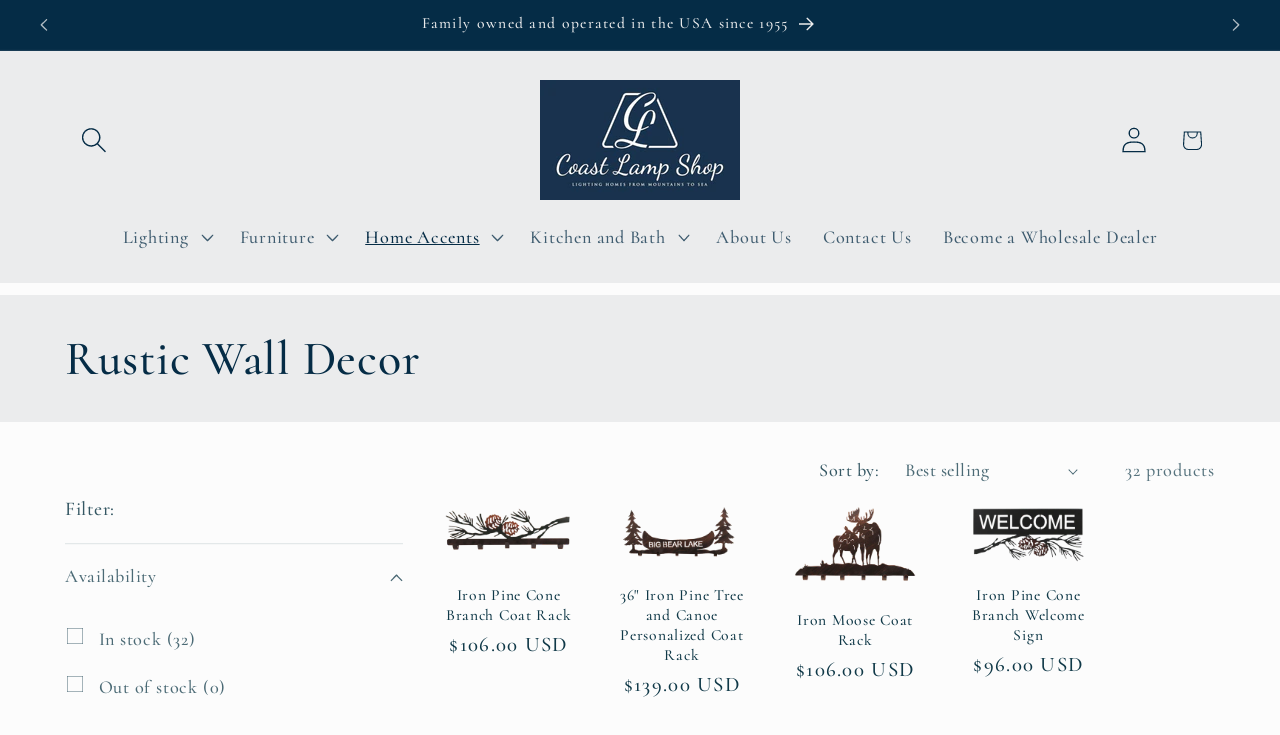

--- FILE ---
content_type: text/html; charset=utf-8
request_url: https://www.coastlampshop.com/collections/rustic-wall-decor
body_size: 35301
content:
<!doctype html>
<html class="js" lang="en">
  <head>
    <meta charset="utf-8">
    <meta http-equiv="X-UA-Compatible" content="IE=edge">
    <meta name="viewport" content="width=device-width,initial-scale=1">
    <meta name="theme-color" content="">
    <link rel="canonical" href="https://www.coastlampshop.com/collections/rustic-wall-decor"><link rel="preconnect" href="https://fonts.shopifycdn.com" crossorigin><title>
      Rustic Wall Decor
 &ndash; Coast Lamp Shop</title>

    
      <meta name="description" content="This collection has wilderness themed wall decor that will compliment any rustic decor.">
    

    

<meta property="og:site_name" content="Coast Lamp Shop">
<meta property="og:url" content="https://www.coastlampshop.com/collections/rustic-wall-decor">
<meta property="og:title" content="Rustic Wall Decor">
<meta property="og:type" content="website">
<meta property="og:description" content="This collection has wilderness themed wall decor that will compliment any rustic decor."><meta property="og:image" content="http://www.coastlampshop.com/cdn/shop/collections/15-R23D_copy.png?v=1511014300">
  <meta property="og:image:secure_url" content="https://www.coastlampshop.com/cdn/shop/collections/15-R23D_copy.png?v=1511014300">
  <meta property="og:image:width" content="2400">
  <meta property="og:image:height" content="1050"><meta name="twitter:card" content="summary_large_image">
<meta name="twitter:title" content="Rustic Wall Decor">
<meta name="twitter:description" content="This collection has wilderness themed wall decor that will compliment any rustic decor.">


    <script src="//www.coastlampshop.com/cdn/shop/t/9/assets/constants.js?v=132983761750457495441739303828" defer="defer"></script>
    <script src="//www.coastlampshop.com/cdn/shop/t/9/assets/pubsub.js?v=158357773527763999511739303829" defer="defer"></script>
    <script src="//www.coastlampshop.com/cdn/shop/t/9/assets/global.js?v=152862011079830610291739303828" defer="defer"></script>
    <script src="//www.coastlampshop.com/cdn/shop/t/9/assets/details-disclosure.js?v=13653116266235556501739303828" defer="defer"></script>
    <script src="//www.coastlampshop.com/cdn/shop/t/9/assets/details-modal.js?v=25581673532751508451739303828" defer="defer"></script>
    <script src="//www.coastlampshop.com/cdn/shop/t/9/assets/search-form.js?v=133129549252120666541739303829" defer="defer"></script><script src="//www.coastlampshop.com/cdn/shop/t/9/assets/animations.js?v=88693664871331136111739303827" defer="defer"></script><script>window.performance && window.performance.mark && window.performance.mark('shopify.content_for_header.start');</script><meta name="google-site-verification" content="2ClXbpu4I34hLZkSGDMccfdTSvR8zkP3-XhmD6p-uhQ">
<meta id="shopify-digital-wallet" name="shopify-digital-wallet" content="/25505842/digital_wallets/dialog">
<meta name="shopify-checkout-api-token" content="d98e80b08ef2366f732778f429506023">
<meta id="in-context-paypal-metadata" data-shop-id="25505842" data-venmo-supported="false" data-environment="production" data-locale="en_US" data-paypal-v4="true" data-currency="USD">
<link rel="alternate" type="application/atom+xml" title="Feed" href="/collections/rustic-wall-decor.atom" />
<link rel="next" href="/collections/rustic-wall-decor?page=2">
<link rel="alternate" type="application/json+oembed" href="https://www.coastlampshop.com/collections/rustic-wall-decor.oembed">
<script async="async" src="/checkouts/internal/preloads.js?locale=en-US"></script>
<link rel="preconnect" href="https://shop.app" crossorigin="anonymous">
<script async="async" src="https://shop.app/checkouts/internal/preloads.js?locale=en-US&shop_id=25505842" crossorigin="anonymous"></script>
<script id="apple-pay-shop-capabilities" type="application/json">{"shopId":25505842,"countryCode":"US","currencyCode":"USD","merchantCapabilities":["supports3DS"],"merchantId":"gid:\/\/shopify\/Shop\/25505842","merchantName":"Coast Lamp Shop","requiredBillingContactFields":["postalAddress","email"],"requiredShippingContactFields":["postalAddress","email"],"shippingType":"shipping","supportedNetworks":["visa","masterCard","amex","discover","elo","jcb"],"total":{"type":"pending","label":"Coast Lamp Shop","amount":"1.00"},"shopifyPaymentsEnabled":true,"supportsSubscriptions":true}</script>
<script id="shopify-features" type="application/json">{"accessToken":"d98e80b08ef2366f732778f429506023","betas":["rich-media-storefront-analytics"],"domain":"www.coastlampshop.com","predictiveSearch":true,"shopId":25505842,"locale":"en"}</script>
<script>var Shopify = Shopify || {};
Shopify.shop = "coast-lamp-shop.myshopify.com";
Shopify.locale = "en";
Shopify.currency = {"active":"USD","rate":"1.0"};
Shopify.country = "US";
Shopify.theme = {"name":"Studio","id":135338787003,"schema_name":"Studio","schema_version":"15.2.0","theme_store_id":1431,"role":"main"};
Shopify.theme.handle = "null";
Shopify.theme.style = {"id":null,"handle":null};
Shopify.cdnHost = "www.coastlampshop.com/cdn";
Shopify.routes = Shopify.routes || {};
Shopify.routes.root = "/";</script>
<script type="module">!function(o){(o.Shopify=o.Shopify||{}).modules=!0}(window);</script>
<script>!function(o){function n(){var o=[];function n(){o.push(Array.prototype.slice.apply(arguments))}return n.q=o,n}var t=o.Shopify=o.Shopify||{};t.loadFeatures=n(),t.autoloadFeatures=n()}(window);</script>
<script>
  window.ShopifyPay = window.ShopifyPay || {};
  window.ShopifyPay.apiHost = "shop.app\/pay";
  window.ShopifyPay.redirectState = null;
</script>
<script id="shop-js-analytics" type="application/json">{"pageType":"collection"}</script>
<script defer="defer" async type="module" src="//www.coastlampshop.com/cdn/shopifycloud/shop-js/modules/v2/client.init-shop-cart-sync_BT-GjEfc.en.esm.js"></script>
<script defer="defer" async type="module" src="//www.coastlampshop.com/cdn/shopifycloud/shop-js/modules/v2/chunk.common_D58fp_Oc.esm.js"></script>
<script defer="defer" async type="module" src="//www.coastlampshop.com/cdn/shopifycloud/shop-js/modules/v2/chunk.modal_xMitdFEc.esm.js"></script>
<script type="module">
  await import("//www.coastlampshop.com/cdn/shopifycloud/shop-js/modules/v2/client.init-shop-cart-sync_BT-GjEfc.en.esm.js");
await import("//www.coastlampshop.com/cdn/shopifycloud/shop-js/modules/v2/chunk.common_D58fp_Oc.esm.js");
await import("//www.coastlampshop.com/cdn/shopifycloud/shop-js/modules/v2/chunk.modal_xMitdFEc.esm.js");

  window.Shopify.SignInWithShop?.initShopCartSync?.({"fedCMEnabled":true,"windoidEnabled":true});

</script>
<script>
  window.Shopify = window.Shopify || {};
  if (!window.Shopify.featureAssets) window.Shopify.featureAssets = {};
  window.Shopify.featureAssets['shop-js'] = {"shop-cart-sync":["modules/v2/client.shop-cart-sync_DZOKe7Ll.en.esm.js","modules/v2/chunk.common_D58fp_Oc.esm.js","modules/v2/chunk.modal_xMitdFEc.esm.js"],"init-fed-cm":["modules/v2/client.init-fed-cm_B6oLuCjv.en.esm.js","modules/v2/chunk.common_D58fp_Oc.esm.js","modules/v2/chunk.modal_xMitdFEc.esm.js"],"shop-cash-offers":["modules/v2/client.shop-cash-offers_D2sdYoxE.en.esm.js","modules/v2/chunk.common_D58fp_Oc.esm.js","modules/v2/chunk.modal_xMitdFEc.esm.js"],"shop-login-button":["modules/v2/client.shop-login-button_QeVjl5Y3.en.esm.js","modules/v2/chunk.common_D58fp_Oc.esm.js","modules/v2/chunk.modal_xMitdFEc.esm.js"],"pay-button":["modules/v2/client.pay-button_DXTOsIq6.en.esm.js","modules/v2/chunk.common_D58fp_Oc.esm.js","modules/v2/chunk.modal_xMitdFEc.esm.js"],"shop-button":["modules/v2/client.shop-button_DQZHx9pm.en.esm.js","modules/v2/chunk.common_D58fp_Oc.esm.js","modules/v2/chunk.modal_xMitdFEc.esm.js"],"avatar":["modules/v2/client.avatar_BTnouDA3.en.esm.js"],"init-windoid":["modules/v2/client.init-windoid_CR1B-cfM.en.esm.js","modules/v2/chunk.common_D58fp_Oc.esm.js","modules/v2/chunk.modal_xMitdFEc.esm.js"],"init-shop-for-new-customer-accounts":["modules/v2/client.init-shop-for-new-customer-accounts_C_vY_xzh.en.esm.js","modules/v2/client.shop-login-button_QeVjl5Y3.en.esm.js","modules/v2/chunk.common_D58fp_Oc.esm.js","modules/v2/chunk.modal_xMitdFEc.esm.js"],"init-shop-email-lookup-coordinator":["modules/v2/client.init-shop-email-lookup-coordinator_BI7n9ZSv.en.esm.js","modules/v2/chunk.common_D58fp_Oc.esm.js","modules/v2/chunk.modal_xMitdFEc.esm.js"],"init-shop-cart-sync":["modules/v2/client.init-shop-cart-sync_BT-GjEfc.en.esm.js","modules/v2/chunk.common_D58fp_Oc.esm.js","modules/v2/chunk.modal_xMitdFEc.esm.js"],"shop-toast-manager":["modules/v2/client.shop-toast-manager_DiYdP3xc.en.esm.js","modules/v2/chunk.common_D58fp_Oc.esm.js","modules/v2/chunk.modal_xMitdFEc.esm.js"],"init-customer-accounts":["modules/v2/client.init-customer-accounts_D9ZNqS-Q.en.esm.js","modules/v2/client.shop-login-button_QeVjl5Y3.en.esm.js","modules/v2/chunk.common_D58fp_Oc.esm.js","modules/v2/chunk.modal_xMitdFEc.esm.js"],"init-customer-accounts-sign-up":["modules/v2/client.init-customer-accounts-sign-up_iGw4briv.en.esm.js","modules/v2/client.shop-login-button_QeVjl5Y3.en.esm.js","modules/v2/chunk.common_D58fp_Oc.esm.js","modules/v2/chunk.modal_xMitdFEc.esm.js"],"shop-follow-button":["modules/v2/client.shop-follow-button_CqMgW2wH.en.esm.js","modules/v2/chunk.common_D58fp_Oc.esm.js","modules/v2/chunk.modal_xMitdFEc.esm.js"],"checkout-modal":["modules/v2/client.checkout-modal_xHeaAweL.en.esm.js","modules/v2/chunk.common_D58fp_Oc.esm.js","modules/v2/chunk.modal_xMitdFEc.esm.js"],"shop-login":["modules/v2/client.shop-login_D91U-Q7h.en.esm.js","modules/v2/chunk.common_D58fp_Oc.esm.js","modules/v2/chunk.modal_xMitdFEc.esm.js"],"lead-capture":["modules/v2/client.lead-capture_BJmE1dJe.en.esm.js","modules/v2/chunk.common_D58fp_Oc.esm.js","modules/v2/chunk.modal_xMitdFEc.esm.js"],"payment-terms":["modules/v2/client.payment-terms_Ci9AEqFq.en.esm.js","modules/v2/chunk.common_D58fp_Oc.esm.js","modules/v2/chunk.modal_xMitdFEc.esm.js"]};
</script>
<script>(function() {
  var isLoaded = false;
  function asyncLoad() {
    if (isLoaded) return;
    isLoaded = true;
    var urls = ["https:\/\/cdn.hextom.com\/js\/freeshippingbar.js?shop=coast-lamp-shop.myshopify.com"];
    for (var i = 0; i < urls.length; i++) {
      var s = document.createElement('script');
      s.type = 'text/javascript';
      s.async = true;
      s.src = urls[i];
      var x = document.getElementsByTagName('script')[0];
      x.parentNode.insertBefore(s, x);
    }
  };
  if(window.attachEvent) {
    window.attachEvent('onload', asyncLoad);
  } else {
    window.addEventListener('load', asyncLoad, false);
  }
})();</script>
<script id="__st">var __st={"a":25505842,"offset":-18000,"reqid":"2168af30-3c5c-4ff9-9add-5b253774897b-1769413404","pageurl":"www.coastlampshop.com\/collections\/rustic-wall-decor","u":"d83fba72c7d7","p":"collection","rtyp":"collection","rid":20005290026};</script>
<script>window.ShopifyPaypalV4VisibilityTracking = true;</script>
<script id="captcha-bootstrap">!function(){'use strict';const t='contact',e='account',n='new_comment',o=[[t,t],['blogs',n],['comments',n],[t,'customer']],c=[[e,'customer_login'],[e,'guest_login'],[e,'recover_customer_password'],[e,'create_customer']],r=t=>t.map((([t,e])=>`form[action*='/${t}']:not([data-nocaptcha='true']) input[name='form_type'][value='${e}']`)).join(','),a=t=>()=>t?[...document.querySelectorAll(t)].map((t=>t.form)):[];function s(){const t=[...o],e=r(t);return a(e)}const i='password',u='form_key',d=['recaptcha-v3-token','g-recaptcha-response','h-captcha-response',i],f=()=>{try{return window.sessionStorage}catch{return}},m='__shopify_v',_=t=>t.elements[u];function p(t,e,n=!1){try{const o=window.sessionStorage,c=JSON.parse(o.getItem(e)),{data:r}=function(t){const{data:e,action:n}=t;return t[m]||n?{data:e,action:n}:{data:t,action:n}}(c);for(const[e,n]of Object.entries(r))t.elements[e]&&(t.elements[e].value=n);n&&o.removeItem(e)}catch(o){console.error('form repopulation failed',{error:o})}}const l='form_type',E='cptcha';function T(t){t.dataset[E]=!0}const w=window,h=w.document,L='Shopify',v='ce_forms',y='captcha';let A=!1;((t,e)=>{const n=(g='f06e6c50-85a8-45c8-87d0-21a2b65856fe',I='https://cdn.shopify.com/shopifycloud/storefront-forms-hcaptcha/ce_storefront_forms_captcha_hcaptcha.v1.5.2.iife.js',D={infoText:'Protected by hCaptcha',privacyText:'Privacy',termsText:'Terms'},(t,e,n)=>{const o=w[L][v],c=o.bindForm;if(c)return c(t,g,e,D).then(n);var r;o.q.push([[t,g,e,D],n]),r=I,A||(h.body.append(Object.assign(h.createElement('script'),{id:'captcha-provider',async:!0,src:r})),A=!0)});var g,I,D;w[L]=w[L]||{},w[L][v]=w[L][v]||{},w[L][v].q=[],w[L][y]=w[L][y]||{},w[L][y].protect=function(t,e){n(t,void 0,e),T(t)},Object.freeze(w[L][y]),function(t,e,n,w,h,L){const[v,y,A,g]=function(t,e,n){const i=e?o:[],u=t?c:[],d=[...i,...u],f=r(d),m=r(i),_=r(d.filter((([t,e])=>n.includes(e))));return[a(f),a(m),a(_),s()]}(w,h,L),I=t=>{const e=t.target;return e instanceof HTMLFormElement?e:e&&e.form},D=t=>v().includes(t);t.addEventListener('submit',(t=>{const e=I(t);if(!e)return;const n=D(e)&&!e.dataset.hcaptchaBound&&!e.dataset.recaptchaBound,o=_(e),c=g().includes(e)&&(!o||!o.value);(n||c)&&t.preventDefault(),c&&!n&&(function(t){try{if(!f())return;!function(t){const e=f();if(!e)return;const n=_(t);if(!n)return;const o=n.value;o&&e.removeItem(o)}(t);const e=Array.from(Array(32),(()=>Math.random().toString(36)[2])).join('');!function(t,e){_(t)||t.append(Object.assign(document.createElement('input'),{type:'hidden',name:u})),t.elements[u].value=e}(t,e),function(t,e){const n=f();if(!n)return;const o=[...t.querySelectorAll(`input[type='${i}']`)].map((({name:t})=>t)),c=[...d,...o],r={};for(const[a,s]of new FormData(t).entries())c.includes(a)||(r[a]=s);n.setItem(e,JSON.stringify({[m]:1,action:t.action,data:r}))}(t,e)}catch(e){console.error('failed to persist form',e)}}(e),e.submit())}));const S=(t,e)=>{t&&!t.dataset[E]&&(n(t,e.some((e=>e===t))),T(t))};for(const o of['focusin','change'])t.addEventListener(o,(t=>{const e=I(t);D(e)&&S(e,y())}));const B=e.get('form_key'),M=e.get(l),P=B&&M;t.addEventListener('DOMContentLoaded',(()=>{const t=y();if(P)for(const e of t)e.elements[l].value===M&&p(e,B);[...new Set([...A(),...v().filter((t=>'true'===t.dataset.shopifyCaptcha))])].forEach((e=>S(e,t)))}))}(h,new URLSearchParams(w.location.search),n,t,e,['guest_login'])})(!0,!0)}();</script>
<script integrity="sha256-4kQ18oKyAcykRKYeNunJcIwy7WH5gtpwJnB7kiuLZ1E=" data-source-attribution="shopify.loadfeatures" defer="defer" src="//www.coastlampshop.com/cdn/shopifycloud/storefront/assets/storefront/load_feature-a0a9edcb.js" crossorigin="anonymous"></script>
<script crossorigin="anonymous" defer="defer" src="//www.coastlampshop.com/cdn/shopifycloud/storefront/assets/shopify_pay/storefront-65b4c6d7.js?v=20250812"></script>
<script data-source-attribution="shopify.dynamic_checkout.dynamic.init">var Shopify=Shopify||{};Shopify.PaymentButton=Shopify.PaymentButton||{isStorefrontPortableWallets:!0,init:function(){window.Shopify.PaymentButton.init=function(){};var t=document.createElement("script");t.src="https://www.coastlampshop.com/cdn/shopifycloud/portable-wallets/latest/portable-wallets.en.js",t.type="module",document.head.appendChild(t)}};
</script>
<script data-source-attribution="shopify.dynamic_checkout.buyer_consent">
  function portableWalletsHideBuyerConsent(e){var t=document.getElementById("shopify-buyer-consent"),n=document.getElementById("shopify-subscription-policy-button");t&&n&&(t.classList.add("hidden"),t.setAttribute("aria-hidden","true"),n.removeEventListener("click",e))}function portableWalletsShowBuyerConsent(e){var t=document.getElementById("shopify-buyer-consent"),n=document.getElementById("shopify-subscription-policy-button");t&&n&&(t.classList.remove("hidden"),t.removeAttribute("aria-hidden"),n.addEventListener("click",e))}window.Shopify?.PaymentButton&&(window.Shopify.PaymentButton.hideBuyerConsent=portableWalletsHideBuyerConsent,window.Shopify.PaymentButton.showBuyerConsent=portableWalletsShowBuyerConsent);
</script>
<script data-source-attribution="shopify.dynamic_checkout.cart.bootstrap">document.addEventListener("DOMContentLoaded",(function(){function t(){return document.querySelector("shopify-accelerated-checkout-cart, shopify-accelerated-checkout")}if(t())Shopify.PaymentButton.init();else{new MutationObserver((function(e,n){t()&&(Shopify.PaymentButton.init(),n.disconnect())})).observe(document.body,{childList:!0,subtree:!0})}}));
</script>
<link id="shopify-accelerated-checkout-styles" rel="stylesheet" media="screen" href="https://www.coastlampshop.com/cdn/shopifycloud/portable-wallets/latest/accelerated-checkout-backwards-compat.css" crossorigin="anonymous">
<style id="shopify-accelerated-checkout-cart">
        #shopify-buyer-consent {
  margin-top: 1em;
  display: inline-block;
  width: 100%;
}

#shopify-buyer-consent.hidden {
  display: none;
}

#shopify-subscription-policy-button {
  background: none;
  border: none;
  padding: 0;
  text-decoration: underline;
  font-size: inherit;
  cursor: pointer;
}

#shopify-subscription-policy-button::before {
  box-shadow: none;
}

      </style>
<script id="sections-script" data-sections="header" defer="defer" src="//www.coastlampshop.com/cdn/shop/t/9/compiled_assets/scripts.js?v=282"></script>
<script>window.performance && window.performance.mark && window.performance.mark('shopify.content_for_header.end');</script>


    <style data-shopify>
      @font-face {
  font-family: Cormorant;
  font-weight: 500;
  font-style: normal;
  font-display: swap;
  src: url("//www.coastlampshop.com/cdn/fonts/cormorant/cormorant_n5.897f6a30ce53863d490505c0132c13f3a2107ba7.woff2") format("woff2"),
       url("//www.coastlampshop.com/cdn/fonts/cormorant/cormorant_n5.2886c5c58d0eba0663ec9f724d5eb310c99287bf.woff") format("woff");
}

      @font-face {
  font-family: Cormorant;
  font-weight: 700;
  font-style: normal;
  font-display: swap;
  src: url("//www.coastlampshop.com/cdn/fonts/cormorant/cormorant_n7.c51184f59f7d2caf4999bcef8df2fc4fc4444aec.woff2") format("woff2"),
       url("//www.coastlampshop.com/cdn/fonts/cormorant/cormorant_n7.c9ca63ec9e4d37ba28b9518c6b06672c0f43cd49.woff") format("woff");
}

      @font-face {
  font-family: Cormorant;
  font-weight: 500;
  font-style: italic;
  font-display: swap;
  src: url("//www.coastlampshop.com/cdn/fonts/cormorant/cormorant_i5.5f44803b5f0edb410d154f596e709a324a72bde3.woff2") format("woff2"),
       url("//www.coastlampshop.com/cdn/fonts/cormorant/cormorant_i5.a529d8c487f1e4d284473cc4a5502e52c8de247f.woff") format("woff");
}

      @font-face {
  font-family: Cormorant;
  font-weight: 700;
  font-style: italic;
  font-display: swap;
  src: url("//www.coastlampshop.com/cdn/fonts/cormorant/cormorant_i7.fa6e55789218717259c80e332e32b03d0c0e36e1.woff2") format("woff2"),
       url("//www.coastlampshop.com/cdn/fonts/cormorant/cormorant_i7.b5766b6262212587af58cec3328f4ffbc7c29531.woff") format("woff");
}

      @font-face {
  font-family: Cormorant;
  font-weight: 500;
  font-style: normal;
  font-display: swap;
  src: url("//www.coastlampshop.com/cdn/fonts/cormorant/cormorant_n5.897f6a30ce53863d490505c0132c13f3a2107ba7.woff2") format("woff2"),
       url("//www.coastlampshop.com/cdn/fonts/cormorant/cormorant_n5.2886c5c58d0eba0663ec9f724d5eb310c99287bf.woff") format("woff");
}


      
        :root,
        .color-scheme-1 {
          --color-background: 252,252,252;
        
          --gradient-background: #fcfcfc;
        

        

        --color-foreground: 16,57,72;
        --color-background-contrast: 188,188,188;
        --color-shadow: 16,57,72;
        --color-button: 16,57,72;
        --color-button-text: 252,252,252;
        --color-secondary-button: 252,252,252;
        --color-secondary-button-text: 5,44,70;
        --color-link: 5,44,70;
        --color-badge-foreground: 16,57,72;
        --color-badge-background: 252,252,252;
        --color-badge-border: 16,57,72;
        --payment-terms-background-color: rgb(252 252 252);
      }
      
        
        .color-scheme-2 {
          --color-background: 235,236,237;
        
          --gradient-background: #ebeced;
        

        

        --color-foreground: 5,44,70;
        --color-background-contrast: 168,172,177;
        --color-shadow: 5,44,70;
        --color-button: 5,44,70;
        --color-button-text: 235,236,237;
        --color-secondary-button: 235,236,237;
        --color-secondary-button-text: 5,44,70;
        --color-link: 5,44,70;
        --color-badge-foreground: 5,44,70;
        --color-badge-background: 235,236,237;
        --color-badge-border: 5,44,70;
        --payment-terms-background-color: rgb(235 236 237);
      }
      
        
        .color-scheme-3 {
          --color-background: 16,57,72;
        
          --gradient-background: #103948;
        

        

        --color-foreground: 252,252,252;
        --color-background-contrast: 21,74,93;
        --color-shadow: 16,57,72;
        --color-button: 252,252,252;
        --color-button-text: 16,57,72;
        --color-secondary-button: 16,57,72;
        --color-secondary-button-text: 252,252,252;
        --color-link: 252,252,252;
        --color-badge-foreground: 252,252,252;
        --color-badge-background: 16,57,72;
        --color-badge-border: 252,252,252;
        --payment-terms-background-color: rgb(16 57 72);
      }
      
        
        .color-scheme-4 {
          --color-background: 188,86,49;
        
          --gradient-background: #bc5631;
        

        

        --color-foreground: 252,252,252;
        --color-background-contrast: 87,40,23;
        --color-shadow: 16,57,72;
        --color-button: 252,252,252;
        --color-button-text: 188,86,49;
        --color-secondary-button: 188,86,49;
        --color-secondary-button-text: 252,252,252;
        --color-link: 252,252,252;
        --color-badge-foreground: 252,252,252;
        --color-badge-background: 188,86,49;
        --color-badge-border: 252,252,252;
        --payment-terms-background-color: rgb(188 86 49);
      }
      
        
        .color-scheme-5 {
          --color-background: 24,86,108;
        
          --gradient-background: #18566c;
        

        

        --color-foreground: 252,252,252;
        --color-background-contrast: 1,3,4;
        --color-shadow: 16,57,72;
        --color-button: 252,252,252;
        --color-button-text: 24,86,108;
        --color-secondary-button: 24,86,108;
        --color-secondary-button-text: 252,252,252;
        --color-link: 252,252,252;
        --color-badge-foreground: 252,252,252;
        --color-badge-background: 24,86,108;
        --color-badge-border: 252,252,252;
        --payment-terms-background-color: rgb(24 86 108);
      }
      
        
        .color-scheme-9526ca6a-94b9-4aaa-a495-32f9af45642e {
          --color-background: 252,252,252;
        
          --gradient-background: #fcfcfc;
        

        

        --color-foreground: 16,57,72;
        --color-background-contrast: 188,188,188;
        --color-shadow: 5,44,70;
        --color-button: 16,57,72;
        --color-button-text: 252,252,252;
        --color-secondary-button: 252,252,252;
        --color-secondary-button-text: 5,44,70;
        --color-link: 5,44,70;
        --color-badge-foreground: 16,57,72;
        --color-badge-background: 252,252,252;
        --color-badge-border: 16,57,72;
        --payment-terms-background-color: rgb(252 252 252);
      }
      
        
        .color-scheme-106165ce-b07c-4767-8647-e0467fcf258e {
          --color-background: 5,44,70;
        
          --gradient-background: #052c46;
        

        

        --color-foreground: 235,236,237;
        --color-background-contrast: 7,59,94;
        --color-shadow: 16,57,72;
        --color-button: 5,44,70;
        --color-button-text: 252,252,252;
        --color-secondary-button: 5,44,70;
        --color-secondary-button-text: 5,44,70;
        --color-link: 5,44,70;
        --color-badge-foreground: 235,236,237;
        --color-badge-background: 5,44,70;
        --color-badge-border: 235,236,237;
        --payment-terms-background-color: rgb(5 44 70);
      }
      

      body, .color-scheme-1, .color-scheme-2, .color-scheme-3, .color-scheme-4, .color-scheme-5, .color-scheme-9526ca6a-94b9-4aaa-a495-32f9af45642e, .color-scheme-106165ce-b07c-4767-8647-e0467fcf258e {
        color: rgba(var(--color-foreground), 0.75);
        background-color: rgb(var(--color-background));
      }

      :root {
        --font-body-family: Cormorant, serif;
        --font-body-style: normal;
        --font-body-weight: 500;
        --font-body-weight-bold: 800;

        --font-heading-family: Cormorant, serif;
        --font-heading-style: normal;
        --font-heading-weight: 500;

        --font-body-scale: 1.3;
        --font-heading-scale: 0.9230769230769231;

        --media-padding: px;
        --media-border-opacity: 0.1;
        --media-border-width: 0px;
        --media-radius: 0px;
        --media-shadow-opacity: 0.0;
        --media-shadow-horizontal-offset: 0px;
        --media-shadow-vertical-offset: 4px;
        --media-shadow-blur-radius: 5px;
        --media-shadow-visible: 0;

        --page-width: 120rem;
        --page-width-margin: 0rem;

        --product-card-image-padding: 0.0rem;
        --product-card-corner-radius: 0.0rem;
        --product-card-text-alignment: center;
        --product-card-border-width: 0.0rem;
        --product-card-border-opacity: 0.1;
        --product-card-shadow-opacity: 0.0;
        --product-card-shadow-visible: 0;
        --product-card-shadow-horizontal-offset: 0.0rem;
        --product-card-shadow-vertical-offset: 0.4rem;
        --product-card-shadow-blur-radius: 0.5rem;

        --collection-card-image-padding: 0.0rem;
        --collection-card-corner-radius: 0.0rem;
        --collection-card-text-alignment: center;
        --collection-card-border-width: 0.0rem;
        --collection-card-border-opacity: 0.1;
        --collection-card-shadow-opacity: 0.0;
        --collection-card-shadow-visible: 0;
        --collection-card-shadow-horizontal-offset: 0.0rem;
        --collection-card-shadow-vertical-offset: 0.4rem;
        --collection-card-shadow-blur-radius: 0.5rem;

        --blog-card-image-padding: 0.0rem;
        --blog-card-corner-radius: 0.0rem;
        --blog-card-text-alignment: center;
        --blog-card-border-width: 0.0rem;
        --blog-card-border-opacity: 0.1;
        --blog-card-shadow-opacity: 0.0;
        --blog-card-shadow-visible: 0;
        --blog-card-shadow-horizontal-offset: 0.0rem;
        --blog-card-shadow-vertical-offset: 0.4rem;
        --blog-card-shadow-blur-radius: 0.5rem;

        --badge-corner-radius: 4.0rem;

        --popup-border-width: 0px;
        --popup-border-opacity: 0.1;
        --popup-corner-radius: 0px;
        --popup-shadow-opacity: 0.1;
        --popup-shadow-horizontal-offset: 6px;
        --popup-shadow-vertical-offset: 6px;
        --popup-shadow-blur-radius: 25px;

        --drawer-border-width: 1px;
        --drawer-border-opacity: 0.1;
        --drawer-shadow-opacity: 0.0;
        --drawer-shadow-horizontal-offset: 0px;
        --drawer-shadow-vertical-offset: 4px;
        --drawer-shadow-blur-radius: 5px;

        --spacing-sections-desktop: 0px;
        --spacing-sections-mobile: 0px;

        --grid-desktop-vertical-spacing: 40px;
        --grid-desktop-horizontal-spacing: 40px;
        --grid-mobile-vertical-spacing: 20px;
        --grid-mobile-horizontal-spacing: 20px;

        --text-boxes-border-opacity: 0.1;
        --text-boxes-border-width: 0px;
        --text-boxes-radius: 0px;
        --text-boxes-shadow-opacity: 0.0;
        --text-boxes-shadow-visible: 0;
        --text-boxes-shadow-horizontal-offset: 0px;
        --text-boxes-shadow-vertical-offset: 4px;
        --text-boxes-shadow-blur-radius: 5px;

        --buttons-radius: 40px;
        --buttons-radius-outset: 41px;
        --buttons-border-width: 1px;
        --buttons-border-opacity: 1.0;
        --buttons-shadow-opacity: 0.1;
        --buttons-shadow-visible: 1;
        --buttons-shadow-horizontal-offset: 2px;
        --buttons-shadow-vertical-offset: 2px;
        --buttons-shadow-blur-radius: 5px;
        --buttons-border-offset: 0.3px;

        --inputs-radius: 2px;
        --inputs-border-width: 1px;
        --inputs-border-opacity: 0.15;
        --inputs-shadow-opacity: 0.05;
        --inputs-shadow-horizontal-offset: 2px;
        --inputs-margin-offset: 2px;
        --inputs-shadow-vertical-offset: 2px;
        --inputs-shadow-blur-radius: 5px;
        --inputs-radius-outset: 3px;

        --variant-pills-radius: 40px;
        --variant-pills-border-width: 1px;
        --variant-pills-border-opacity: 0.55;
        --variant-pills-shadow-opacity: 0.0;
        --variant-pills-shadow-horizontal-offset: 0px;
        --variant-pills-shadow-vertical-offset: 4px;
        --variant-pills-shadow-blur-radius: 5px;
      }

      *,
      *::before,
      *::after {
        box-sizing: inherit;
      }

      html {
        box-sizing: border-box;
        font-size: calc(var(--font-body-scale) * 62.5%);
        height: 100%;
      }

      body {
        display: grid;
        grid-template-rows: auto auto 1fr auto;
        grid-template-columns: 100%;
        min-height: 100%;
        margin: 0;
        font-size: 1.5rem;
        letter-spacing: 0.06rem;
        line-height: calc(1 + 0.8 / var(--font-body-scale));
        font-family: var(--font-body-family);
        font-style: var(--font-body-style);
        font-weight: var(--font-body-weight);
      }

      @media screen and (min-width: 750px) {
        body {
          font-size: 1.6rem;
        }
      }
    </style>

    <link href="//www.coastlampshop.com/cdn/shop/t/9/assets/base.css?v=159841507637079171801739303827" rel="stylesheet" type="text/css" media="all" />
    <link rel="stylesheet" href="//www.coastlampshop.com/cdn/shop/t/9/assets/component-cart-items.css?v=123238115697927560811739303827" media="print" onload="this.media='all'">
      <link rel="preload" as="font" href="//www.coastlampshop.com/cdn/fonts/cormorant/cormorant_n5.897f6a30ce53863d490505c0132c13f3a2107ba7.woff2" type="font/woff2" crossorigin>
      

      <link rel="preload" as="font" href="//www.coastlampshop.com/cdn/fonts/cormorant/cormorant_n5.897f6a30ce53863d490505c0132c13f3a2107ba7.woff2" type="font/woff2" crossorigin>
      
<link
        rel="stylesheet"
        href="//www.coastlampshop.com/cdn/shop/t/9/assets/component-predictive-search.css?v=118923337488134913561739303827"
        media="print"
        onload="this.media='all'"
      ><script>
      if (Shopify.designMode) {
        document.documentElement.classList.add('shopify-design-mode');
      }
    </script>
  <link href="https://monorail-edge.shopifysvc.com" rel="dns-prefetch">
<script>(function(){if ("sendBeacon" in navigator && "performance" in window) {try {var session_token_from_headers = performance.getEntriesByType('navigation')[0].serverTiming.find(x => x.name == '_s').description;} catch {var session_token_from_headers = undefined;}var session_cookie_matches = document.cookie.match(/_shopify_s=([^;]*)/);var session_token_from_cookie = session_cookie_matches && session_cookie_matches.length === 2 ? session_cookie_matches[1] : "";var session_token = session_token_from_headers || session_token_from_cookie || "";function handle_abandonment_event(e) {var entries = performance.getEntries().filter(function(entry) {return /monorail-edge.shopifysvc.com/.test(entry.name);});if (!window.abandonment_tracked && entries.length === 0) {window.abandonment_tracked = true;var currentMs = Date.now();var navigation_start = performance.timing.navigationStart;var payload = {shop_id: 25505842,url: window.location.href,navigation_start,duration: currentMs - navigation_start,session_token,page_type: "collection"};window.navigator.sendBeacon("https://monorail-edge.shopifysvc.com/v1/produce", JSON.stringify({schema_id: "online_store_buyer_site_abandonment/1.1",payload: payload,metadata: {event_created_at_ms: currentMs,event_sent_at_ms: currentMs}}));}}window.addEventListener('pagehide', handle_abandonment_event);}}());</script>
<script id="web-pixels-manager-setup">(function e(e,d,r,n,o){if(void 0===o&&(o={}),!Boolean(null===(a=null===(i=window.Shopify)||void 0===i?void 0:i.analytics)||void 0===a?void 0:a.replayQueue)){var i,a;window.Shopify=window.Shopify||{};var t=window.Shopify;t.analytics=t.analytics||{};var s=t.analytics;s.replayQueue=[],s.publish=function(e,d,r){return s.replayQueue.push([e,d,r]),!0};try{self.performance.mark("wpm:start")}catch(e){}var l=function(){var e={modern:/Edge?\/(1{2}[4-9]|1[2-9]\d|[2-9]\d{2}|\d{4,})\.\d+(\.\d+|)|Firefox\/(1{2}[4-9]|1[2-9]\d|[2-9]\d{2}|\d{4,})\.\d+(\.\d+|)|Chrom(ium|e)\/(9{2}|\d{3,})\.\d+(\.\d+|)|(Maci|X1{2}).+ Version\/(15\.\d+|(1[6-9]|[2-9]\d|\d{3,})\.\d+)([,.]\d+|)( \(\w+\)|)( Mobile\/\w+|) Safari\/|Chrome.+OPR\/(9{2}|\d{3,})\.\d+\.\d+|(CPU[ +]OS|iPhone[ +]OS|CPU[ +]iPhone|CPU IPhone OS|CPU iPad OS)[ +]+(15[._]\d+|(1[6-9]|[2-9]\d|\d{3,})[._]\d+)([._]\d+|)|Android:?[ /-](13[3-9]|1[4-9]\d|[2-9]\d{2}|\d{4,})(\.\d+|)(\.\d+|)|Android.+Firefox\/(13[5-9]|1[4-9]\d|[2-9]\d{2}|\d{4,})\.\d+(\.\d+|)|Android.+Chrom(ium|e)\/(13[3-9]|1[4-9]\d|[2-9]\d{2}|\d{4,})\.\d+(\.\d+|)|SamsungBrowser\/([2-9]\d|\d{3,})\.\d+/,legacy:/Edge?\/(1[6-9]|[2-9]\d|\d{3,})\.\d+(\.\d+|)|Firefox\/(5[4-9]|[6-9]\d|\d{3,})\.\d+(\.\d+|)|Chrom(ium|e)\/(5[1-9]|[6-9]\d|\d{3,})\.\d+(\.\d+|)([\d.]+$|.*Safari\/(?![\d.]+ Edge\/[\d.]+$))|(Maci|X1{2}).+ Version\/(10\.\d+|(1[1-9]|[2-9]\d|\d{3,})\.\d+)([,.]\d+|)( \(\w+\)|)( Mobile\/\w+|) Safari\/|Chrome.+OPR\/(3[89]|[4-9]\d|\d{3,})\.\d+\.\d+|(CPU[ +]OS|iPhone[ +]OS|CPU[ +]iPhone|CPU IPhone OS|CPU iPad OS)[ +]+(10[._]\d+|(1[1-9]|[2-9]\d|\d{3,})[._]\d+)([._]\d+|)|Android:?[ /-](13[3-9]|1[4-9]\d|[2-9]\d{2}|\d{4,})(\.\d+|)(\.\d+|)|Mobile Safari.+OPR\/([89]\d|\d{3,})\.\d+\.\d+|Android.+Firefox\/(13[5-9]|1[4-9]\d|[2-9]\d{2}|\d{4,})\.\d+(\.\d+|)|Android.+Chrom(ium|e)\/(13[3-9]|1[4-9]\d|[2-9]\d{2}|\d{4,})\.\d+(\.\d+|)|Android.+(UC? ?Browser|UCWEB|U3)[ /]?(15\.([5-9]|\d{2,})|(1[6-9]|[2-9]\d|\d{3,})\.\d+)\.\d+|SamsungBrowser\/(5\.\d+|([6-9]|\d{2,})\.\d+)|Android.+MQ{2}Browser\/(14(\.(9|\d{2,})|)|(1[5-9]|[2-9]\d|\d{3,})(\.\d+|))(\.\d+|)|K[Aa][Ii]OS\/(3\.\d+|([4-9]|\d{2,})\.\d+)(\.\d+|)/},d=e.modern,r=e.legacy,n=navigator.userAgent;return n.match(d)?"modern":n.match(r)?"legacy":"unknown"}(),u="modern"===l?"modern":"legacy",c=(null!=n?n:{modern:"",legacy:""})[u],f=function(e){return[e.baseUrl,"/wpm","/b",e.hashVersion,"modern"===e.buildTarget?"m":"l",".js"].join("")}({baseUrl:d,hashVersion:r,buildTarget:u}),m=function(e){var d=e.version,r=e.bundleTarget,n=e.surface,o=e.pageUrl,i=e.monorailEndpoint;return{emit:function(e){var a=e.status,t=e.errorMsg,s=(new Date).getTime(),l=JSON.stringify({metadata:{event_sent_at_ms:s},events:[{schema_id:"web_pixels_manager_load/3.1",payload:{version:d,bundle_target:r,page_url:o,status:a,surface:n,error_msg:t},metadata:{event_created_at_ms:s}}]});if(!i)return console&&console.warn&&console.warn("[Web Pixels Manager] No Monorail endpoint provided, skipping logging."),!1;try{return self.navigator.sendBeacon.bind(self.navigator)(i,l)}catch(e){}var u=new XMLHttpRequest;try{return u.open("POST",i,!0),u.setRequestHeader("Content-Type","text/plain"),u.send(l),!0}catch(e){return console&&console.warn&&console.warn("[Web Pixels Manager] Got an unhandled error while logging to Monorail."),!1}}}}({version:r,bundleTarget:l,surface:e.surface,pageUrl:self.location.href,monorailEndpoint:e.monorailEndpoint});try{o.browserTarget=l,function(e){var d=e.src,r=e.async,n=void 0===r||r,o=e.onload,i=e.onerror,a=e.sri,t=e.scriptDataAttributes,s=void 0===t?{}:t,l=document.createElement("script"),u=document.querySelector("head"),c=document.querySelector("body");if(l.async=n,l.src=d,a&&(l.integrity=a,l.crossOrigin="anonymous"),s)for(var f in s)if(Object.prototype.hasOwnProperty.call(s,f))try{l.dataset[f]=s[f]}catch(e){}if(o&&l.addEventListener("load",o),i&&l.addEventListener("error",i),u)u.appendChild(l);else{if(!c)throw new Error("Did not find a head or body element to append the script");c.appendChild(l)}}({src:f,async:!0,onload:function(){if(!function(){var e,d;return Boolean(null===(d=null===(e=window.Shopify)||void 0===e?void 0:e.analytics)||void 0===d?void 0:d.initialized)}()){var d=window.webPixelsManager.init(e)||void 0;if(d){var r=window.Shopify.analytics;r.replayQueue.forEach((function(e){var r=e[0],n=e[1],o=e[2];d.publishCustomEvent(r,n,o)})),r.replayQueue=[],r.publish=d.publishCustomEvent,r.visitor=d.visitor,r.initialized=!0}}},onerror:function(){return m.emit({status:"failed",errorMsg:"".concat(f," has failed to load")})},sri:function(e){var d=/^sha384-[A-Za-z0-9+/=]+$/;return"string"==typeof e&&d.test(e)}(c)?c:"",scriptDataAttributes:o}),m.emit({status:"loading"})}catch(e){m.emit({status:"failed",errorMsg:(null==e?void 0:e.message)||"Unknown error"})}}})({shopId: 25505842,storefrontBaseUrl: "https://www.coastlampshop.com",extensionsBaseUrl: "https://extensions.shopifycdn.com/cdn/shopifycloud/web-pixels-manager",monorailEndpoint: "https://monorail-edge.shopifysvc.com/unstable/produce_batch",surface: "storefront-renderer",enabledBetaFlags: ["2dca8a86"],webPixelsConfigList: [{"id":"1449394363","configuration":"{\"subdomain\": \"coast-lamp-shop\"}","eventPayloadVersion":"v1","runtimeContext":"STRICT","scriptVersion":"7c43d34f3733b2440dd44bce7edbeb00","type":"APP","apiClientId":1615517,"privacyPurposes":["ANALYTICS","MARKETING","SALE_OF_DATA"],"dataSharingAdjustments":{"protectedCustomerApprovalScopes":["read_customer_address","read_customer_email","read_customer_name","read_customer_personal_data","read_customer_phone"]}},{"id":"395804859","configuration":"{\"config\":\"{\\\"pixel_id\\\":\\\"GT-WVX578C\\\",\\\"target_country\\\":\\\"US\\\",\\\"gtag_events\\\":[{\\\"type\\\":\\\"purchase\\\",\\\"action_label\\\":\\\"MC-LYCNH31D91\\\"},{\\\"type\\\":\\\"page_view\\\",\\\"action_label\\\":\\\"MC-LYCNH31D91\\\"},{\\\"type\\\":\\\"view_item\\\",\\\"action_label\\\":\\\"MC-LYCNH31D91\\\"}],\\\"enable_monitoring_mode\\\":false}\"}","eventPayloadVersion":"v1","runtimeContext":"OPEN","scriptVersion":"b2a88bafab3e21179ed38636efcd8a93","type":"APP","apiClientId":1780363,"privacyPurposes":[],"dataSharingAdjustments":{"protectedCustomerApprovalScopes":["read_customer_address","read_customer_email","read_customer_name","read_customer_personal_data","read_customer_phone"]}},{"id":"173572283","configuration":"{\"pixel_id\":\"891171194981215\",\"pixel_type\":\"facebook_pixel\",\"metaapp_system_user_token\":\"-\"}","eventPayloadVersion":"v1","runtimeContext":"OPEN","scriptVersion":"ca16bc87fe92b6042fbaa3acc2fbdaa6","type":"APP","apiClientId":2329312,"privacyPurposes":["ANALYTICS","MARKETING","SALE_OF_DATA"],"dataSharingAdjustments":{"protectedCustomerApprovalScopes":["read_customer_address","read_customer_email","read_customer_name","read_customer_personal_data","read_customer_phone"]}},{"id":"41713851","configuration":"{\"tagID\":\"2613567675637\"}","eventPayloadVersion":"v1","runtimeContext":"STRICT","scriptVersion":"18031546ee651571ed29edbe71a3550b","type":"APP","apiClientId":3009811,"privacyPurposes":["ANALYTICS","MARKETING","SALE_OF_DATA"],"dataSharingAdjustments":{"protectedCustomerApprovalScopes":["read_customer_address","read_customer_email","read_customer_name","read_customer_personal_data","read_customer_phone"]}},{"id":"69075131","eventPayloadVersion":"v1","runtimeContext":"LAX","scriptVersion":"1","type":"CUSTOM","privacyPurposes":["ANALYTICS"],"name":"Google Analytics tag (migrated)"},{"id":"shopify-app-pixel","configuration":"{}","eventPayloadVersion":"v1","runtimeContext":"STRICT","scriptVersion":"0450","apiClientId":"shopify-pixel","type":"APP","privacyPurposes":["ANALYTICS","MARKETING"]},{"id":"shopify-custom-pixel","eventPayloadVersion":"v1","runtimeContext":"LAX","scriptVersion":"0450","apiClientId":"shopify-pixel","type":"CUSTOM","privacyPurposes":["ANALYTICS","MARKETING"]}],isMerchantRequest: false,initData: {"shop":{"name":"Coast Lamp Shop","paymentSettings":{"currencyCode":"USD"},"myshopifyDomain":"coast-lamp-shop.myshopify.com","countryCode":"US","storefrontUrl":"https:\/\/www.coastlampshop.com"},"customer":null,"cart":null,"checkout":null,"productVariants":[],"purchasingCompany":null},},"https://www.coastlampshop.com/cdn","fcfee988w5aeb613cpc8e4bc33m6693e112",{"modern":"","legacy":""},{"shopId":"25505842","storefrontBaseUrl":"https:\/\/www.coastlampshop.com","extensionBaseUrl":"https:\/\/extensions.shopifycdn.com\/cdn\/shopifycloud\/web-pixels-manager","surface":"storefront-renderer","enabledBetaFlags":"[\"2dca8a86\"]","isMerchantRequest":"false","hashVersion":"fcfee988w5aeb613cpc8e4bc33m6693e112","publish":"custom","events":"[[\"page_viewed\",{}],[\"collection_viewed\",{\"collection\":{\"id\":\"20005290026\",\"title\":\"Rustic Wall Decor\",\"productVariants\":[{\"price\":{\"amount\":106.0,\"currencyCode\":\"USD\"},\"product\":{\"title\":\"Iron Pine Cone Branch Coat Rack\",\"vendor\":\"Coast Lamp Mfg\",\"id\":\"369619632170\",\"untranslatedTitle\":\"Iron Pine Cone Branch Coat Rack\",\"url\":\"\/products\/iron-pine-cone-branch-coat-rack\",\"type\":\"Wall Décor\"},\"id\":\"4879882780714\",\"image\":{\"src\":\"\/\/www.coastlampshop.com\/cdn\/shop\/products\/15-R22A.png?v=1757351015\"},\"sku\":\"15-R22A\",\"title\":\"Default Title\",\"untranslatedTitle\":\"Default Title\"},{\"price\":{\"amount\":139.0,\"currencyCode\":\"USD\"},\"product\":{\"title\":\"36\\\" Iron Pine Tree and Canoe Personalized Coat Rack\",\"vendor\":\"Coast Lamp Mfg\",\"id\":\"369620484138\",\"untranslatedTitle\":\"36\\\" Iron Pine Tree and Canoe Personalized Coat Rack\",\"url\":\"\/products\/36-iron-pine-tree-and-canoe-personalized-coat-rack\",\"type\":\"Wall Décor\"},\"id\":\"4879884222506\",\"image\":{\"src\":\"\/\/www.coastlampshop.com\/cdn\/shop\/products\/15-R23C.png?v=1757351004\"},\"sku\":\"15-R23C-36\",\"title\":\"Default Title\",\"untranslatedTitle\":\"Default Title\"},{\"price\":{\"amount\":106.0,\"currencyCode\":\"USD\"},\"product\":{\"title\":\"Iron Moose Coat Rack\",\"vendor\":\"Coast Lamp Mfg\",\"id\":\"369621958698\",\"untranslatedTitle\":\"Iron Moose Coat Rack\",\"url\":\"\/products\/iron-moose-coat-rack\",\"type\":\"Wall décor\"},\"id\":\"4879886516266\",\"image\":{\"src\":\"\/\/www.coastlampshop.com\/cdn\/shop\/products\/15-R25C.png?v=1757350988\"},\"sku\":\"15-R25C\",\"title\":\"Default Title\",\"untranslatedTitle\":\"Default Title\"},{\"price\":{\"amount\":96.0,\"currencyCode\":\"USD\"},\"product\":{\"title\":\"Iron Pine Cone Branch Welcome Sign\",\"vendor\":\"Coast Lamp Mfg\",\"id\":\"369619730474\",\"untranslatedTitle\":\"Iron Pine Cone Branch Welcome Sign\",\"url\":\"\/products\/iron-pine-cone-branch-welcome-sign\",\"type\":\"Wall Décor\"},\"id\":\"4879882879018\",\"image\":{\"src\":\"\/\/www.coastlampshop.com\/cdn\/shop\/products\/15-R22C.png?v=1757351013\"},\"sku\":\"15-R22C\",\"title\":\"Default Title\",\"untranslatedTitle\":\"Default Title\"},{\"price\":{\"amount\":106.0,\"currencyCode\":\"USD\"},\"product\":{\"title\":\"Iron Pine Branch Coat Rack\",\"vendor\":\"Coast Lamp Mfg\",\"id\":\"1571044589610\",\"untranslatedTitle\":\"Iron Pine Branch Coat Rack\",\"url\":\"\/products\/iron-pine-branch-coat-rack\",\"type\":\"Bath Accessory\"},\"id\":\"13538139799594\",\"image\":{\"src\":\"\/\/www.coastlampshop.com\/cdn\/shop\/products\/17-RA26A.png?v=1757350769\"},\"sku\":\"17-RA26A\",\"title\":\"Default Title\",\"untranslatedTitle\":\"Default Title\"},{\"price\":{\"amount\":139.0,\"currencyCode\":\"USD\"},\"product\":{\"title\":\"36\\\" Iron Pine Tree and Canoe Welcome Sign\",\"vendor\":\"Coast Lamp Mfg\",\"id\":\"369620680746\",\"untranslatedTitle\":\"36\\\" Iron Pine Tree and Canoe Welcome Sign\",\"url\":\"\/products\/36-iron-pine-tree-and-canoe-welcome-sign\",\"type\":\"Wall Décor\"},\"id\":\"4879884615722\",\"image\":{\"src\":\"\/\/www.coastlampshop.com\/cdn\/shop\/products\/15-R23D_c9441899-2ed7-4a90-9704-00f6b1f9b97f.png?v=1757351003\"},\"sku\":\"15-R23D-36\",\"title\":\"Default Title\",\"untranslatedTitle\":\"Default Title\"},{\"price\":{\"amount\":128.0,\"currencyCode\":\"USD\"},\"product\":{\"title\":\"36\\\" Iron Pine Tree and Canoe Welcome Coat Rack\",\"vendor\":\"Coast Lamp Mfg\",\"id\":\"369620254762\",\"untranslatedTitle\":\"36\\\" Iron Pine Tree and Canoe Welcome Coat Rack\",\"url\":\"\/products\/36-iron-pine-tree-and-canoe-welcome-coat-rack\",\"type\":\"Wall Décor\"},\"id\":\"4879883468842\",\"image\":{\"src\":\"\/\/www.coastlampshop.com\/cdn\/shop\/products\/15-R23A.png?v=1757351007\"},\"sku\":\"15-R23A-36\",\"title\":\"Default Title\",\"untranslatedTitle\":\"Default Title\"},{\"price\":{\"amount\":117.0,\"currencyCode\":\"USD\"},\"product\":{\"title\":\"24\\\" Iron Pine Tree and Canoe Personalized Coat Rack\",\"vendor\":\"Coast Lamp Mfg\",\"id\":\"369620451370\",\"untranslatedTitle\":\"24\\\" Iron Pine Tree and Canoe Personalized Coat Rack\",\"url\":\"\/products\/24-iron-pine-tree-and-canoe-personalized-coat-rack\",\"type\":\"Wall Décor\"},\"id\":\"4879884189738\",\"image\":{\"src\":\"\/\/www.coastlampshop.com\/cdn\/shop\/products\/15-R23C_copy.png?v=1757351005\"},\"sku\":\"15-R23C-24\",\"title\":\"Default Title\",\"untranslatedTitle\":\"Default Title\"},{\"price\":{\"amount\":106.0,\"currencyCode\":\"USD\"},\"product\":{\"title\":\"24\\\" Iron Pine Tree and Canoe Personalized Sign\",\"vendor\":\"Coast Lamp Mfg\",\"id\":\"369620320298\",\"untranslatedTitle\":\"24\\\" Iron Pine Tree and Canoe Personalized Sign\",\"url\":\"\/products\/24-iron-pine-tree-and-canoe-personalized-sign\",\"type\":\"Wall Décor\"},\"id\":\"4879883665450\",\"image\":{\"src\":\"\/\/www.coastlampshop.com\/cdn\/shop\/products\/15-R23B_copy.png?v=1757351006\"},\"sku\":\"15-R23B-24\",\"title\":\"Default Title\",\"untranslatedTitle\":\"Default Title\"},{\"price\":{\"amount\":106.0,\"currencyCode\":\"USD\"},\"product\":{\"title\":\"Iron Cowboy Coat Rack\",\"vendor\":\"Coast Lamp Mfg\",\"id\":\"369617961002\",\"untranslatedTitle\":\"Iron Cowboy Coat Rack\",\"url\":\"\/products\/iron-cowboy-coat-rack\",\"type\":\"Wall Décor\"},\"id\":\"4879879372842\",\"image\":{\"src\":\"\/\/www.coastlampshop.com\/cdn\/shop\/products\/15-R18A.jpg?v=1757351033\"},\"sku\":\"15-R18A\",\"title\":\"Default Title\",\"untranslatedTitle\":\"Default Title\"},{\"price\":{\"amount\":106.0,\"currencyCode\":\"USD\"},\"product\":{\"title\":\"Iron Horses Coat Rack\",\"vendor\":\"Coast Lamp Mfg\",\"id\":\"369618092074\",\"untranslatedTitle\":\"Iron Horses Coat Rack\",\"url\":\"\/products\/iron-horses-coat-rack\",\"type\":\"Wall Décor\"},\"id\":\"4879879503914\",\"image\":{\"src\":\"\/\/www.coastlampshop.com\/cdn\/shop\/products\/15-R18E.png?v=1757351032\"},\"sku\":\"15-R18E\",\"title\":\"Default Title\",\"untranslatedTitle\":\"Default Title\"},{\"price\":{\"amount\":96.0,\"currencyCode\":\"USD\"},\"product\":{\"title\":\"Iron Pine Tree Coat Rack\",\"vendor\":\"Coast Lamp Mfg\",\"id\":\"369624940586\",\"untranslatedTitle\":\"Iron Pine Tree Coat Rack\",\"url\":\"\/products\/iron-pine-tree-coat-rack\",\"type\":\"Wall Décor\"},\"id\":\"4879891333162\",\"image\":{\"src\":\"\/\/www.coastlampshop.com\/cdn\/shop\/products\/15-R32B.jpg?v=1757350958\"},\"sku\":\"15-R32B\",\"title\":\"Default Title\",\"untranslatedTitle\":\"Default Title\"},{\"price\":{\"amount\":106.0,\"currencyCode\":\"USD\"},\"product\":{\"title\":\"Iron Pine Cone Branch Personalized Sign\",\"vendor\":\"Coast Lamp Mfg\",\"id\":\"369619796010\",\"untranslatedTitle\":\"Iron Pine Cone Branch Personalized Sign\",\"url\":\"\/products\/iron-pine-cone-branch-personalized-sign\",\"type\":\"Wall Décor\"},\"id\":\"4879882944554\",\"image\":{\"src\":\"\/\/www.coastlampshop.com\/cdn\/shop\/products\/15-R22D.png?v=1757351013\"},\"sku\":\"15-R22D\",\"title\":\"Default Title\",\"untranslatedTitle\":\"Default Title\"},{\"price\":{\"amount\":96.0,\"currencyCode\":\"USD\"},\"product\":{\"title\":\"24\\\" Iron Pine Tree and Canoe Welcome Sign\",\"vendor\":\"Coast Lamp Mfg\",\"id\":\"369620615210\",\"untranslatedTitle\":\"24\\\" Iron Pine Tree and Canoe Welcome Sign\",\"url\":\"\/products\/24-iron-pine-tree-and-canoe-welcome-sign\",\"type\":\"Wall Décor\"},\"id\":\"4879884288042\",\"image\":{\"src\":\"\/\/www.coastlampshop.com\/cdn\/shop\/products\/15-R23D.png?v=1757351004\"},\"sku\":\"15-R23D-24\",\"title\":\"Default Title\",\"untranslatedTitle\":\"Default Title\"},{\"price\":{\"amount\":96.0,\"currencyCode\":\"USD\"},\"product\":{\"title\":\"Iron Moose Welcome Sign\",\"vendor\":\"Coast Lamp Mfg\",\"id\":\"369621860394\",\"untranslatedTitle\":\"Iron Moose Welcome Sign\",\"url\":\"\/products\/iron-moose-welcome-sign\",\"type\":\"Wall Décor\"},\"id\":\"4879886385194\",\"image\":{\"src\":\"\/\/www.coastlampshop.com\/cdn\/shop\/products\/15-R25A.png?v=1757350990\"},\"sku\":\"15-R25A\",\"title\":\"Default Title\",\"untranslatedTitle\":\"Default Title\"},{\"price\":{\"amount\":106.0,\"currencyCode\":\"USD\"},\"product\":{\"title\":\"Iron Moose Personalized Sign\",\"vendor\":\"Coast Lamp Mfg\",\"id\":\"369622024234\",\"untranslatedTitle\":\"Iron Moose Personalized Sign\",\"url\":\"\/products\/iron-moose-personalized-sign\",\"type\":\"Wall Décor\"},\"id\":\"4879886549034\",\"image\":{\"src\":\"\/\/www.coastlampshop.com\/cdn\/shop\/products\/15-R25D.jpg?v=1757350987\"},\"sku\":\"15-R25D\",\"title\":\"Default Title\",\"untranslatedTitle\":\"Default Title\"},{\"price\":{\"amount\":96.0,\"currencyCode\":\"USD\"},\"product\":{\"title\":\"Iron Pine Tree Welcome Sign\",\"vendor\":\"Coast Lamp Mfg\",\"id\":\"369624907818\",\"untranslatedTitle\":\"Iron Pine Tree Welcome Sign\",\"url\":\"\/products\/iron-pine-tree-welcome-sign\",\"type\":\"Wall Décor\"},\"id\":\"4879891103786\",\"image\":{\"src\":\"\/\/www.coastlampshop.com\/cdn\/shop\/products\/15-R32A.jpg?v=1757350959\"},\"sku\":\"15-R32A\",\"title\":\"Default Title\",\"untranslatedTitle\":\"Default Title\"},{\"price\":{\"amount\":106.0,\"currencyCode\":\"USD\"},\"product\":{\"title\":\"Iron Pine Tree Personalized Sign\",\"vendor\":\"Coast Lamp Mfg\",\"id\":\"369624973354\",\"untranslatedTitle\":\"Iron Pine Tree Personalized Sign\",\"url\":\"\/products\/iron-pine-tree-personalized-sign\",\"type\":\"Wall Décor\"},\"id\":\"4879891464234\",\"image\":{\"src\":\"\/\/www.coastlampshop.com\/cdn\/shop\/products\/15-R32C.jpg?v=1757350958\"},\"sku\":\"15-R32C\",\"title\":\"Default Title\",\"untranslatedTitle\":\"Default Title\"},{\"price\":{\"amount\":149.0,\"currencyCode\":\"USD\"},\"product\":{\"title\":\"Iron Moose and Pine Trees Coat Rack with 6\\\" Shelf\",\"vendor\":\"Coast Lamp Mfg\",\"id\":\"1571044655146\",\"untranslatedTitle\":\"Iron Moose and Pine Trees Coat Rack with 6\\\" Shelf\",\"url\":\"\/products\/iron-moose-and-pine-trees-coat-rack-with-6-shelf\",\"type\":\"Bath Accessory\"},\"id\":\"13538139865130\",\"image\":{\"src\":\"\/\/www.coastlampshop.com\/cdn\/shop\/products\/17-RA27B.png?v=1757350769\"},\"sku\":\"17-RA27B\",\"title\":\"Default Title\",\"untranslatedTitle\":\"Default Title\"},{\"price\":{\"amount\":149.0,\"currencyCode\":\"USD\"},\"product\":{\"title\":\"Iron Deer and Pine Trees Coat Rack with 6\\\" Shelf\",\"vendor\":\"Coast Lamp Mfg\",\"id\":\"1571044720682\",\"untranslatedTitle\":\"Iron Deer and Pine Trees Coat Rack with 6\\\" Shelf\",\"url\":\"\/products\/iron-deer-and-pine-trees-coat-rack-with-6-shelf\",\"type\":\"Bath Accessory\"},\"id\":\"13538140192810\",\"image\":{\"src\":\"\/\/www.coastlampshop.com\/cdn\/shop\/products\/17-RA31B_c03f8d99-eeed-4781-b550-efaa1bdffc6b.png?v=1757350768\"},\"sku\":\"17-RA31B\",\"title\":\"Default Title\",\"untranslatedTitle\":\"Default Title\"},{\"price\":{\"amount\":106.0,\"currencyCode\":\"USD\"},\"product\":{\"title\":\"Iron Deer Personalized Sign\",\"vendor\":\"Coast Lamp Mfg\",\"id\":\"369623269418\",\"untranslatedTitle\":\"Iron Deer Personalized Sign\",\"url\":\"\/products\/iron-deer-personalized-sign\",\"type\":\"Wall Décor\"},\"id\":\"4879888285738\",\"image\":{\"src\":\"\/\/www.coastlampshop.com\/cdn\/shop\/products\/15-R27C.jpg?v=1757350973\"},\"sku\":\"15-R27C\",\"title\":\"Default Title\",\"untranslatedTitle\":\"Default Title\"},{\"price\":{\"amount\":96.0,\"currencyCode\":\"USD\"},\"product\":{\"title\":\"Iron Deer Welcome Sign\",\"vendor\":\"Coast Lamp Mfg\",\"id\":\"369623203882\",\"untranslatedTitle\":\"Iron Deer Welcome Sign\",\"url\":\"\/products\/iron-deer-welcome-sign\",\"type\":\"Wall Décor\"},\"id\":\"4879888220202\",\"image\":{\"src\":\"\/\/www.coastlampshop.com\/cdn\/shop\/products\/15-R27A.jpg?v=1757350975\"},\"sku\":\"15-R27A\",\"title\":\"Default Title\",\"untranslatedTitle\":\"Default Title\"},{\"price\":{\"amount\":106.0,\"currencyCode\":\"USD\"},\"product\":{\"title\":\"Iron Elk Family Coat Rack\",\"vendor\":\"Coast Lamp Mfg\",\"id\":\"369622614058\",\"untranslatedTitle\":\"Iron Elk Family Coat Rack\",\"url\":\"\/products\/iron-elk-family-coat-rack\",\"type\":\"Wall Décor\"},\"id\":\"4879887466538\",\"image\":{\"src\":\"\/\/www.coastlampshop.com\/cdn\/shop\/products\/15-R26D.png?v=1757350980\"},\"sku\":\"15-R26D\",\"title\":\"Default Title\",\"untranslatedTitle\":\"Default Title\"},{\"price\":{\"amount\":106.0,\"currencyCode\":\"USD\"},\"product\":{\"title\":\"Iron Elk Family Personalized Sign\",\"vendor\":\"Coast Lamp Mfg\",\"id\":\"369622548522\",\"untranslatedTitle\":\"Iron Elk Family Personalized Sign\",\"url\":\"\/products\/iron-elk-family-personalized-sign\",\"type\":\"Wall Décor\"},\"id\":\"4879887401002\",\"image\":{\"src\":\"\/\/www.coastlampshop.com\/cdn\/shop\/products\/15-R26C.jpg?v=1757350981\"},\"sku\":\"15-R26C\",\"title\":\"Default Title\",\"untranslatedTitle\":\"Default Title\"}]}}]]"});</script><script>
  window.ShopifyAnalytics = window.ShopifyAnalytics || {};
  window.ShopifyAnalytics.meta = window.ShopifyAnalytics.meta || {};
  window.ShopifyAnalytics.meta.currency = 'USD';
  var meta = {"products":[{"id":369619632170,"gid":"gid:\/\/shopify\/Product\/369619632170","vendor":"Coast Lamp Mfg","type":"Wall Décor","handle":"iron-pine-cone-branch-coat-rack","variants":[{"id":4879882780714,"price":10600,"name":"Iron Pine Cone Branch Coat Rack","public_title":null,"sku":"15-R22A"}],"remote":false},{"id":369620484138,"gid":"gid:\/\/shopify\/Product\/369620484138","vendor":"Coast Lamp Mfg","type":"Wall Décor","handle":"36-iron-pine-tree-and-canoe-personalized-coat-rack","variants":[{"id":4879884222506,"price":13900,"name":"36\" Iron Pine Tree and Canoe Personalized Coat Rack","public_title":null,"sku":"15-R23C-36"}],"remote":false},{"id":369621958698,"gid":"gid:\/\/shopify\/Product\/369621958698","vendor":"Coast Lamp Mfg","type":"Wall décor","handle":"iron-moose-coat-rack","variants":[{"id":4879886516266,"price":10600,"name":"Iron Moose Coat Rack","public_title":null,"sku":"15-R25C"}],"remote":false},{"id":369619730474,"gid":"gid:\/\/shopify\/Product\/369619730474","vendor":"Coast Lamp Mfg","type":"Wall Décor","handle":"iron-pine-cone-branch-welcome-sign","variants":[{"id":4879882879018,"price":9600,"name":"Iron Pine Cone Branch Welcome Sign","public_title":null,"sku":"15-R22C"}],"remote":false},{"id":1571044589610,"gid":"gid:\/\/shopify\/Product\/1571044589610","vendor":"Coast Lamp Mfg","type":"Bath Accessory","handle":"iron-pine-branch-coat-rack","variants":[{"id":13538139799594,"price":10600,"name":"Iron Pine Branch Coat Rack","public_title":null,"sku":"17-RA26A"}],"remote":false},{"id":369620680746,"gid":"gid:\/\/shopify\/Product\/369620680746","vendor":"Coast Lamp Mfg","type":"Wall Décor","handle":"36-iron-pine-tree-and-canoe-welcome-sign","variants":[{"id":4879884615722,"price":13900,"name":"36\" Iron Pine Tree and Canoe Welcome Sign","public_title":null,"sku":"15-R23D-36"}],"remote":false},{"id":369620254762,"gid":"gid:\/\/shopify\/Product\/369620254762","vendor":"Coast Lamp Mfg","type":"Wall Décor","handle":"36-iron-pine-tree-and-canoe-welcome-coat-rack","variants":[{"id":4879883468842,"price":12800,"name":"36\" Iron Pine Tree and Canoe Welcome Coat Rack","public_title":null,"sku":"15-R23A-36"}],"remote":false},{"id":369620451370,"gid":"gid:\/\/shopify\/Product\/369620451370","vendor":"Coast Lamp Mfg","type":"Wall Décor","handle":"24-iron-pine-tree-and-canoe-personalized-coat-rack","variants":[{"id":4879884189738,"price":11700,"name":"24\" Iron Pine Tree and Canoe Personalized Coat Rack","public_title":null,"sku":"15-R23C-24"}],"remote":false},{"id":369620320298,"gid":"gid:\/\/shopify\/Product\/369620320298","vendor":"Coast Lamp Mfg","type":"Wall Décor","handle":"24-iron-pine-tree-and-canoe-personalized-sign","variants":[{"id":4879883665450,"price":10600,"name":"24\" Iron Pine Tree and Canoe Personalized Sign","public_title":null,"sku":"15-R23B-24"}],"remote":false},{"id":369617961002,"gid":"gid:\/\/shopify\/Product\/369617961002","vendor":"Coast Lamp Mfg","type":"Wall Décor","handle":"iron-cowboy-coat-rack","variants":[{"id":4879879372842,"price":10600,"name":"Iron Cowboy Coat Rack","public_title":null,"sku":"15-R18A"}],"remote":false},{"id":369618092074,"gid":"gid:\/\/shopify\/Product\/369618092074","vendor":"Coast Lamp Mfg","type":"Wall Décor","handle":"iron-horses-coat-rack","variants":[{"id":4879879503914,"price":10600,"name":"Iron Horses Coat Rack","public_title":null,"sku":"15-R18E"}],"remote":false},{"id":369624940586,"gid":"gid:\/\/shopify\/Product\/369624940586","vendor":"Coast Lamp Mfg","type":"Wall Décor","handle":"iron-pine-tree-coat-rack","variants":[{"id":4879891333162,"price":9600,"name":"Iron Pine Tree Coat Rack","public_title":null,"sku":"15-R32B"}],"remote":false},{"id":369619796010,"gid":"gid:\/\/shopify\/Product\/369619796010","vendor":"Coast Lamp Mfg","type":"Wall Décor","handle":"iron-pine-cone-branch-personalized-sign","variants":[{"id":4879882944554,"price":10600,"name":"Iron Pine Cone Branch Personalized Sign","public_title":null,"sku":"15-R22D"}],"remote":false},{"id":369620615210,"gid":"gid:\/\/shopify\/Product\/369620615210","vendor":"Coast Lamp Mfg","type":"Wall Décor","handle":"24-iron-pine-tree-and-canoe-welcome-sign","variants":[{"id":4879884288042,"price":9600,"name":"24\" Iron Pine Tree and Canoe Welcome Sign","public_title":null,"sku":"15-R23D-24"}],"remote":false},{"id":369621860394,"gid":"gid:\/\/shopify\/Product\/369621860394","vendor":"Coast Lamp Mfg","type":"Wall Décor","handle":"iron-moose-welcome-sign","variants":[{"id":4879886385194,"price":9600,"name":"Iron Moose Welcome Sign","public_title":null,"sku":"15-R25A"}],"remote":false},{"id":369622024234,"gid":"gid:\/\/shopify\/Product\/369622024234","vendor":"Coast Lamp Mfg","type":"Wall Décor","handle":"iron-moose-personalized-sign","variants":[{"id":4879886549034,"price":10600,"name":"Iron Moose Personalized Sign","public_title":null,"sku":"15-R25D"}],"remote":false},{"id":369624907818,"gid":"gid:\/\/shopify\/Product\/369624907818","vendor":"Coast Lamp Mfg","type":"Wall Décor","handle":"iron-pine-tree-welcome-sign","variants":[{"id":4879891103786,"price":9600,"name":"Iron Pine Tree Welcome Sign","public_title":null,"sku":"15-R32A"}],"remote":false},{"id":369624973354,"gid":"gid:\/\/shopify\/Product\/369624973354","vendor":"Coast Lamp Mfg","type":"Wall Décor","handle":"iron-pine-tree-personalized-sign","variants":[{"id":4879891464234,"price":10600,"name":"Iron Pine Tree Personalized Sign","public_title":null,"sku":"15-R32C"}],"remote":false},{"id":1571044655146,"gid":"gid:\/\/shopify\/Product\/1571044655146","vendor":"Coast Lamp Mfg","type":"Bath Accessory","handle":"iron-moose-and-pine-trees-coat-rack-with-6-shelf","variants":[{"id":13538139865130,"price":14900,"name":"Iron Moose and Pine Trees Coat Rack with 6\" Shelf","public_title":null,"sku":"17-RA27B"}],"remote":false},{"id":1571044720682,"gid":"gid:\/\/shopify\/Product\/1571044720682","vendor":"Coast Lamp Mfg","type":"Bath Accessory","handle":"iron-deer-and-pine-trees-coat-rack-with-6-shelf","variants":[{"id":13538140192810,"price":14900,"name":"Iron Deer and Pine Trees Coat Rack with 6\" Shelf","public_title":null,"sku":"17-RA31B"}],"remote":false},{"id":369623269418,"gid":"gid:\/\/shopify\/Product\/369623269418","vendor":"Coast Lamp Mfg","type":"Wall Décor","handle":"iron-deer-personalized-sign","variants":[{"id":4879888285738,"price":10600,"name":"Iron Deer Personalized Sign","public_title":null,"sku":"15-R27C"}],"remote":false},{"id":369623203882,"gid":"gid:\/\/shopify\/Product\/369623203882","vendor":"Coast Lamp Mfg","type":"Wall Décor","handle":"iron-deer-welcome-sign","variants":[{"id":4879888220202,"price":9600,"name":"Iron Deer Welcome Sign","public_title":null,"sku":"15-R27A"}],"remote":false},{"id":369622614058,"gid":"gid:\/\/shopify\/Product\/369622614058","vendor":"Coast Lamp Mfg","type":"Wall Décor","handle":"iron-elk-family-coat-rack","variants":[{"id":4879887466538,"price":10600,"name":"Iron Elk Family Coat Rack","public_title":null,"sku":"15-R26D"}],"remote":false},{"id":369622548522,"gid":"gid:\/\/shopify\/Product\/369622548522","vendor":"Coast Lamp Mfg","type":"Wall Décor","handle":"iron-elk-family-personalized-sign","variants":[{"id":4879887401002,"price":10600,"name":"Iron Elk Family Personalized Sign","public_title":null,"sku":"15-R26C"}],"remote":false}],"page":{"pageType":"collection","resourceType":"collection","resourceId":20005290026,"requestId":"2168af30-3c5c-4ff9-9add-5b253774897b-1769413404"}};
  for (var attr in meta) {
    window.ShopifyAnalytics.meta[attr] = meta[attr];
  }
</script>
<script class="analytics">
  (function () {
    var customDocumentWrite = function(content) {
      var jquery = null;

      if (window.jQuery) {
        jquery = window.jQuery;
      } else if (window.Checkout && window.Checkout.$) {
        jquery = window.Checkout.$;
      }

      if (jquery) {
        jquery('body').append(content);
      }
    };

    var hasLoggedConversion = function(token) {
      if (token) {
        return document.cookie.indexOf('loggedConversion=' + token) !== -1;
      }
      return false;
    }

    var setCookieIfConversion = function(token) {
      if (token) {
        var twoMonthsFromNow = new Date(Date.now());
        twoMonthsFromNow.setMonth(twoMonthsFromNow.getMonth() + 2);

        document.cookie = 'loggedConversion=' + token + '; expires=' + twoMonthsFromNow;
      }
    }

    var trekkie = window.ShopifyAnalytics.lib = window.trekkie = window.trekkie || [];
    if (trekkie.integrations) {
      return;
    }
    trekkie.methods = [
      'identify',
      'page',
      'ready',
      'track',
      'trackForm',
      'trackLink'
    ];
    trekkie.factory = function(method) {
      return function() {
        var args = Array.prototype.slice.call(arguments);
        args.unshift(method);
        trekkie.push(args);
        return trekkie;
      };
    };
    for (var i = 0; i < trekkie.methods.length; i++) {
      var key = trekkie.methods[i];
      trekkie[key] = trekkie.factory(key);
    }
    trekkie.load = function(config) {
      trekkie.config = config || {};
      trekkie.config.initialDocumentCookie = document.cookie;
      var first = document.getElementsByTagName('script')[0];
      var script = document.createElement('script');
      script.type = 'text/javascript';
      script.onerror = function(e) {
        var scriptFallback = document.createElement('script');
        scriptFallback.type = 'text/javascript';
        scriptFallback.onerror = function(error) {
                var Monorail = {
      produce: function produce(monorailDomain, schemaId, payload) {
        var currentMs = new Date().getTime();
        var event = {
          schema_id: schemaId,
          payload: payload,
          metadata: {
            event_created_at_ms: currentMs,
            event_sent_at_ms: currentMs
          }
        };
        return Monorail.sendRequest("https://" + monorailDomain + "/v1/produce", JSON.stringify(event));
      },
      sendRequest: function sendRequest(endpointUrl, payload) {
        // Try the sendBeacon API
        if (window && window.navigator && typeof window.navigator.sendBeacon === 'function' && typeof window.Blob === 'function' && !Monorail.isIos12()) {
          var blobData = new window.Blob([payload], {
            type: 'text/plain'
          });

          if (window.navigator.sendBeacon(endpointUrl, blobData)) {
            return true;
          } // sendBeacon was not successful

        } // XHR beacon

        var xhr = new XMLHttpRequest();

        try {
          xhr.open('POST', endpointUrl);
          xhr.setRequestHeader('Content-Type', 'text/plain');
          xhr.send(payload);
        } catch (e) {
          console.log(e);
        }

        return false;
      },
      isIos12: function isIos12() {
        return window.navigator.userAgent.lastIndexOf('iPhone; CPU iPhone OS 12_') !== -1 || window.navigator.userAgent.lastIndexOf('iPad; CPU OS 12_') !== -1;
      }
    };
    Monorail.produce('monorail-edge.shopifysvc.com',
      'trekkie_storefront_load_errors/1.1',
      {shop_id: 25505842,
      theme_id: 135338787003,
      app_name: "storefront",
      context_url: window.location.href,
      source_url: "//www.coastlampshop.com/cdn/s/trekkie.storefront.8d95595f799fbf7e1d32231b9a28fd43b70c67d3.min.js"});

        };
        scriptFallback.async = true;
        scriptFallback.src = '//www.coastlampshop.com/cdn/s/trekkie.storefront.8d95595f799fbf7e1d32231b9a28fd43b70c67d3.min.js';
        first.parentNode.insertBefore(scriptFallback, first);
      };
      script.async = true;
      script.src = '//www.coastlampshop.com/cdn/s/trekkie.storefront.8d95595f799fbf7e1d32231b9a28fd43b70c67d3.min.js';
      first.parentNode.insertBefore(script, first);
    };
    trekkie.load(
      {"Trekkie":{"appName":"storefront","development":false,"defaultAttributes":{"shopId":25505842,"isMerchantRequest":null,"themeId":135338787003,"themeCityHash":"3496436821007591898","contentLanguage":"en","currency":"USD","eventMetadataId":"70d7f32e-2b18-4a06-8330-42f17a0856e7"},"isServerSideCookieWritingEnabled":true,"monorailRegion":"shop_domain","enabledBetaFlags":["65f19447"]},"Session Attribution":{},"S2S":{"facebookCapiEnabled":true,"source":"trekkie-storefront-renderer","apiClientId":580111}}
    );

    var loaded = false;
    trekkie.ready(function() {
      if (loaded) return;
      loaded = true;

      window.ShopifyAnalytics.lib = window.trekkie;

      var originalDocumentWrite = document.write;
      document.write = customDocumentWrite;
      try { window.ShopifyAnalytics.merchantGoogleAnalytics.call(this); } catch(error) {};
      document.write = originalDocumentWrite;

      window.ShopifyAnalytics.lib.page(null,{"pageType":"collection","resourceType":"collection","resourceId":20005290026,"requestId":"2168af30-3c5c-4ff9-9add-5b253774897b-1769413404","shopifyEmitted":true});

      var match = window.location.pathname.match(/checkouts\/(.+)\/(thank_you|post_purchase)/)
      var token = match? match[1]: undefined;
      if (!hasLoggedConversion(token)) {
        setCookieIfConversion(token);
        window.ShopifyAnalytics.lib.track("Viewed Product Category",{"currency":"USD","category":"Collection: rustic-wall-decor","collectionName":"rustic-wall-decor","collectionId":20005290026,"nonInteraction":true},undefined,undefined,{"shopifyEmitted":true});
      }
    });


        var eventsListenerScript = document.createElement('script');
        eventsListenerScript.async = true;
        eventsListenerScript.src = "//www.coastlampshop.com/cdn/shopifycloud/storefront/assets/shop_events_listener-3da45d37.js";
        document.getElementsByTagName('head')[0].appendChild(eventsListenerScript);

})();</script>
  <script>
  if (!window.ga || (window.ga && typeof window.ga !== 'function')) {
    window.ga = function ga() {
      (window.ga.q = window.ga.q || []).push(arguments);
      if (window.Shopify && window.Shopify.analytics && typeof window.Shopify.analytics.publish === 'function') {
        window.Shopify.analytics.publish("ga_stub_called", {}, {sendTo: "google_osp_migration"});
      }
      console.error("Shopify's Google Analytics stub called with:", Array.from(arguments), "\nSee https://help.shopify.com/manual/promoting-marketing/pixels/pixel-migration#google for more information.");
    };
    if (window.Shopify && window.Shopify.analytics && typeof window.Shopify.analytics.publish === 'function') {
      window.Shopify.analytics.publish("ga_stub_initialized", {}, {sendTo: "google_osp_migration"});
    }
  }
</script>
<script
  defer
  src="https://www.coastlampshop.com/cdn/shopifycloud/perf-kit/shopify-perf-kit-3.0.4.min.js"
  data-application="storefront-renderer"
  data-shop-id="25505842"
  data-render-region="gcp-us-east1"
  data-page-type="collection"
  data-theme-instance-id="135338787003"
  data-theme-name="Studio"
  data-theme-version="15.2.0"
  data-monorail-region="shop_domain"
  data-resource-timing-sampling-rate="10"
  data-shs="true"
  data-shs-beacon="true"
  data-shs-export-with-fetch="true"
  data-shs-logs-sample-rate="1"
  data-shs-beacon-endpoint="https://www.coastlampshop.com/api/collect"
></script>
</head>

  <body class="gradient">
    <a class="skip-to-content-link button visually-hidden" href="#MainContent">
      Skip to content
    </a><!-- BEGIN sections: header-group -->
<div id="shopify-section-sections--16656876110011__announcement-bar" class="shopify-section shopify-section-group-header-group announcement-bar-section"><link href="//www.coastlampshop.com/cdn/shop/t/9/assets/component-slideshow.css?v=17933591812325749411739303828" rel="stylesheet" type="text/css" media="all" />
<link href="//www.coastlampshop.com/cdn/shop/t/9/assets/component-slider.css?v=14039311878856620671739303828" rel="stylesheet" type="text/css" media="all" />


<div
  class="utility-bar color-scheme-106165ce-b07c-4767-8647-e0467fcf258e gradient utility-bar--bottom-border"
  
>
  <div class="page-width utility-bar__grid"><slideshow-component
        class="announcement-bar"
        role="region"
        aria-roledescription="Carousel"
        aria-label="Announcement bar"
      >
        <div class="announcement-bar-slider slider-buttons">
          <button
            type="button"
            class="slider-button slider-button--prev"
            name="previous"
            aria-label="Previous announcement"
            aria-controls="Slider-sections--16656876110011__announcement-bar"
          >
            <span class="svg-wrapper"><svg class="icon icon-caret" viewBox="0 0 10 6"><path fill="currentColor" fill-rule="evenodd" d="M9.354.646a.5.5 0 0 0-.708 0L5 4.293 1.354.646a.5.5 0 0 0-.708.708l4 4a.5.5 0 0 0 .708 0l4-4a.5.5 0 0 0 0-.708" clip-rule="evenodd"/></svg>
</span>
          </button>
          <div
            class="grid grid--1-col slider slider--everywhere"
            id="Slider-sections--16656876110011__announcement-bar"
            aria-live="polite"
            aria-atomic="true"
            data-autoplay="false"
            data-speed="5"
          ><div
                class="slideshow__slide slider__slide grid__item grid--1-col"
                id="Slide-sections--16656876110011__announcement-bar-1"
                
                role="group"
                aria-roledescription="Announcement"
                aria-label="1 of 2"
                tabindex="-1"
              >
                <div
                  class="announcement-bar__announcement"
                  role="region"
                  aria-label="Announcement"
                  
                ><a
                        href="/pages/about-us"
                        class="announcement-bar__link link link--text focus-inset animate-arrow"
                      ><p class="announcement-bar__message h5">
                      <span>Family owned and operated in the USA since 1955</span><svg xmlns="http://www.w3.org/2000/svg" fill="none" class="icon icon-arrow" viewBox="0 0 14 10"><path fill="currentColor" fill-rule="evenodd" d="M8.537.808a.5.5 0 0 1 .817-.162l4 4a.5.5 0 0 1 0 .708l-4 4a.5.5 0 1 1-.708-.708L11.793 5.5H1a.5.5 0 0 1 0-1h10.793L8.646 1.354a.5.5 0 0 1-.109-.546" clip-rule="evenodd"/></svg>
</p></a></div>
              </div><div
                class="slideshow__slide slider__slide grid__item grid--1-col"
                id="Slide-sections--16656876110011__announcement-bar-2"
                
                role="group"
                aria-roledescription="Announcement"
                aria-label="2 of 2"
                tabindex="-1"
              >
                <div
                  class="announcement-bar__announcement"
                  role="region"
                  aria-label="Announcement"
                  
                ><p class="announcement-bar__message h5">
                      <span>Welcome to our store</span></p></div>
              </div></div>
          <button
            type="button"
            class="slider-button slider-button--next"
            name="next"
            aria-label="Next announcement"
            aria-controls="Slider-sections--16656876110011__announcement-bar"
          >
            <span class="svg-wrapper"><svg class="icon icon-caret" viewBox="0 0 10 6"><path fill="currentColor" fill-rule="evenodd" d="M9.354.646a.5.5 0 0 0-.708 0L5 4.293 1.354.646a.5.5 0 0 0-.708.708l4 4a.5.5 0 0 0 .708 0l4-4a.5.5 0 0 0 0-.708" clip-rule="evenodd"/></svg>
</span>
          </button>
        </div>
      </slideshow-component><div class="localization-wrapper">
</div>
  </div>
</div>


</div><div id="shopify-section-sections--16656876110011__header" class="shopify-section shopify-section-group-header-group section-header"><link rel="stylesheet" href="//www.coastlampshop.com/cdn/shop/t/9/assets/component-list-menu.css?v=151968516119678728991739303827" media="print" onload="this.media='all'">
<link rel="stylesheet" href="//www.coastlampshop.com/cdn/shop/t/9/assets/component-search.css?v=165164710990765432851739303827" media="print" onload="this.media='all'">
<link rel="stylesheet" href="//www.coastlampshop.com/cdn/shop/t/9/assets/component-menu-drawer.css?v=147478906057189667651739303827" media="print" onload="this.media='all'">
<link rel="stylesheet" href="//www.coastlampshop.com/cdn/shop/t/9/assets/component-cart-notification.css?v=54116361853792938221739303827" media="print" onload="this.media='all'"><link rel="stylesheet" href="//www.coastlampshop.com/cdn/shop/t/9/assets/component-price.css?v=70172745017360139101739303827" media="print" onload="this.media='all'"><link rel="stylesheet" href="//www.coastlampshop.com/cdn/shop/t/9/assets/component-mega-menu.css?v=10110889665867715061739303827" media="print" onload="this.media='all'"><style>
  header-drawer {
    justify-self: start;
    margin-left: -1.2rem;
  }@media screen and (min-width: 990px) {
      header-drawer {
        display: none;
      }
    }.menu-drawer-container {
    display: flex;
  }

  .list-menu {
    list-style: none;
    padding: 0;
    margin: 0;
  }

  .list-menu--inline {
    display: inline-flex;
    flex-wrap: wrap;
  }

  summary.list-menu__item {
    padding-right: 2.7rem;
  }

  .list-menu__item {
    display: flex;
    align-items: center;
    line-height: calc(1 + 0.3 / var(--font-body-scale));
  }

  .list-menu__item--link {
    text-decoration: none;
    padding-bottom: 1rem;
    padding-top: 1rem;
    line-height: calc(1 + 0.8 / var(--font-body-scale));
  }

  @media screen and (min-width: 750px) {
    .list-menu__item--link {
      padding-bottom: 0.5rem;
      padding-top: 0.5rem;
    }
  }
</style><style data-shopify>.header {
    padding: 10px 3rem 10px 3rem;
  }

  .section-header {
    position: sticky; /* This is for fixing a Safari z-index issue. PR #2147 */
    margin-bottom: 9px;
  }

  @media screen and (min-width: 750px) {
    .section-header {
      margin-bottom: 12px;
    }
  }

  @media screen and (min-width: 990px) {
    .header {
      padding-top: 20px;
      padding-bottom: 20px;
    }
  }</style><script src="//www.coastlampshop.com/cdn/shop/t/9/assets/cart-notification.js?v=133508293167896966491739303827" defer="defer"></script><sticky-header data-sticky-type="on-scroll-up" class="header-wrapper color-scheme-2 gradient"><header class="header header--top-center header--mobile-center page-width header--has-menu header--has-account">

<header-drawer data-breakpoint="tablet">
  <details id="Details-menu-drawer-container" class="menu-drawer-container">
    <summary
      class="header__icon header__icon--menu header__icon--summary link focus-inset"
      aria-label="Menu"
    >
      <span><svg xmlns="http://www.w3.org/2000/svg" fill="none" class="icon icon-hamburger" viewBox="0 0 18 16"><path fill="currentColor" d="M1 .5a.5.5 0 1 0 0 1h15.71a.5.5 0 0 0 0-1zM.5 8a.5.5 0 0 1 .5-.5h15.71a.5.5 0 0 1 0 1H1A.5.5 0 0 1 .5 8m0 7a.5.5 0 0 1 .5-.5h15.71a.5.5 0 0 1 0 1H1a.5.5 0 0 1-.5-.5"/></svg>
<svg xmlns="http://www.w3.org/2000/svg" fill="none" class="icon icon-close" viewBox="0 0 18 17"><path fill="currentColor" d="M.865 15.978a.5.5 0 0 0 .707.707l7.433-7.431 7.579 7.282a.501.501 0 0 0 .846-.37.5.5 0 0 0-.153-.351L9.712 8.546l7.417-7.416a.5.5 0 1 0-.707-.708L8.991 7.853 1.413.573a.5.5 0 1 0-.693.72l7.563 7.268z"/></svg>
</span>
    </summary>
    <div id="menu-drawer" class="gradient menu-drawer motion-reduce color-scheme-1">
      <div class="menu-drawer__inner-container">
        <div class="menu-drawer__navigation-container">
          <nav class="menu-drawer__navigation">
            <ul class="menu-drawer__menu has-submenu list-menu" role="list"><li><details id="Details-menu-drawer-menu-item-1">
                      <summary
                        id="HeaderDrawer-lighting"
                        class="menu-drawer__menu-item list-menu__item link link--text focus-inset"
                      >
                        Lighting 
                        <span class="svg-wrapper"><svg xmlns="http://www.w3.org/2000/svg" fill="none" class="icon icon-arrow" viewBox="0 0 14 10"><path fill="currentColor" fill-rule="evenodd" d="M8.537.808a.5.5 0 0 1 .817-.162l4 4a.5.5 0 0 1 0 .708l-4 4a.5.5 0 1 1-.708-.708L11.793 5.5H1a.5.5 0 0 1 0-1h10.793L8.646 1.354a.5.5 0 0 1-.109-.546" clip-rule="evenodd"/></svg>
</span>
                        <span class="svg-wrapper"><svg class="icon icon-caret" viewBox="0 0 10 6"><path fill="currentColor" fill-rule="evenodd" d="M9.354.646a.5.5 0 0 0-.708 0L5 4.293 1.354.646a.5.5 0 0 0-.708.708l4 4a.5.5 0 0 0 .708 0l4-4a.5.5 0 0 0 0-.708" clip-rule="evenodd"/></svg>
</span>
                      </summary>
                      <div
                        id="link-lighting"
                        class="menu-drawer__submenu has-submenu gradient motion-reduce"
                        tabindex="-1"
                      >
                        <div class="menu-drawer__inner-submenu">
                          <button class="menu-drawer__close-button link link--text focus-inset" aria-expanded="true">
                            <span class="svg-wrapper"><svg xmlns="http://www.w3.org/2000/svg" fill="none" class="icon icon-arrow" viewBox="0 0 14 10"><path fill="currentColor" fill-rule="evenodd" d="M8.537.808a.5.5 0 0 1 .817-.162l4 4a.5.5 0 0 1 0 .708l-4 4a.5.5 0 1 1-.708-.708L11.793 5.5H1a.5.5 0 0 1 0-1h10.793L8.646 1.354a.5.5 0 0 1-.109-.546" clip-rule="evenodd"/></svg>
</span>
                            Lighting 
                          </button>
                          <ul class="menu-drawer__menu list-menu" role="list" tabindex="-1"><li><details id="Details-menu-drawer-lighting-table-lamp">
                                    <summary
                                      id="HeaderDrawer-lighting-table-lamp"
                                      class="menu-drawer__menu-item link link--text list-menu__item focus-inset"
                                    >
                                      Table Lamp 
                                      <span class="svg-wrapper"><svg xmlns="http://www.w3.org/2000/svg" fill="none" class="icon icon-arrow" viewBox="0 0 14 10"><path fill="currentColor" fill-rule="evenodd" d="M8.537.808a.5.5 0 0 1 .817-.162l4 4a.5.5 0 0 1 0 .708l-4 4a.5.5 0 1 1-.708-.708L11.793 5.5H1a.5.5 0 0 1 0-1h10.793L8.646 1.354a.5.5 0 0 1-.109-.546" clip-rule="evenodd"/></svg>
</span>
                                      <span class="svg-wrapper"><svg class="icon icon-caret" viewBox="0 0 10 6"><path fill="currentColor" fill-rule="evenodd" d="M9.354.646a.5.5 0 0 0-.708 0L5 4.293 1.354.646a.5.5 0 0 0-.708.708l4 4a.5.5 0 0 0 .708 0l4-4a.5.5 0 0 0 0-.708" clip-rule="evenodd"/></svg>
</span>
                                    </summary>
                                    <div
                                      id="childlink-table-lamp"
                                      class="menu-drawer__submenu has-submenu gradient motion-reduce"
                                    >
                                      <button
                                        class="menu-drawer__close-button link link--text focus-inset"
                                        aria-expanded="true"
                                      >
                                        <span class="svg-wrapper"><svg xmlns="http://www.w3.org/2000/svg" fill="none" class="icon icon-arrow" viewBox="0 0 14 10"><path fill="currentColor" fill-rule="evenodd" d="M8.537.808a.5.5 0 0 1 .817-.162l4 4a.5.5 0 0 1 0 .708l-4 4a.5.5 0 1 1-.708-.708L11.793 5.5H1a.5.5 0 0 1 0-1h10.793L8.646 1.354a.5.5 0 0 1-.109-.546" clip-rule="evenodd"/></svg>
</span>
                                        Table Lamp 
                                      </button>
                                      <ul
                                        class="menu-drawer__menu list-menu"
                                        role="list"
                                        tabindex="-1"
                                      ><li>
                                            <a
                                              id="HeaderDrawer-lighting-table-lamp-coastal"
                                              href="/collections/coastal-table-lamps"
                                              class="menu-drawer__menu-item link link--text list-menu__item focus-inset"
                                              
                                            >
                                              Coastal
                                            </a>
                                          </li><li>
                                            <a
                                              id="HeaderDrawer-lighting-table-lamp-rustic"
                                              href="/collections/rustic-table-lamps/Rustic-Table-Lamps+Lodge-Table-Lamps+Cabin-Table-Lamps"
                                              class="menu-drawer__menu-item link link--text list-menu__item focus-inset"
                                              
                                            >
                                              Rustic 
                                            </a>
                                          </li><li>
                                            <a
                                              id="HeaderDrawer-lighting-table-lamp-casual"
                                              href="/collections/casual-table-lamps/Casual-Table-Lamps+Transitional-Table-Lamps+Mid-Century-Modern-Table-Lamps+Cottage-Table-Lamps+Country-Table-Lamps"
                                              class="menu-drawer__menu-item link link--text list-menu__item focus-inset"
                                              
                                            >
                                              Casual 
                                            </a>
                                          </li><li>
                                            <a
                                              id="HeaderDrawer-lighting-table-lamp-western"
                                              href="/collections/western-table-lamps/Western-Table-Lamps+Southwestern-Table-Lamps"
                                              class="menu-drawer__menu-item link link--text list-menu__item focus-inset"
                                              
                                            >
                                              Western 
                                            </a>
                                          </li></ul>
                                    </div>
                                  </details></li><li><details id="Details-menu-drawer-lighting-floor-lamp">
                                    <summary
                                      id="HeaderDrawer-lighting-floor-lamp"
                                      class="menu-drawer__menu-item link link--text list-menu__item focus-inset"
                                    >
                                      Floor Lamp 
                                      <span class="svg-wrapper"><svg xmlns="http://www.w3.org/2000/svg" fill="none" class="icon icon-arrow" viewBox="0 0 14 10"><path fill="currentColor" fill-rule="evenodd" d="M8.537.808a.5.5 0 0 1 .817-.162l4 4a.5.5 0 0 1 0 .708l-4 4a.5.5 0 1 1-.708-.708L11.793 5.5H1a.5.5 0 0 1 0-1h10.793L8.646 1.354a.5.5 0 0 1-.109-.546" clip-rule="evenodd"/></svg>
</span>
                                      <span class="svg-wrapper"><svg class="icon icon-caret" viewBox="0 0 10 6"><path fill="currentColor" fill-rule="evenodd" d="M9.354.646a.5.5 0 0 0-.708 0L5 4.293 1.354.646a.5.5 0 0 0-.708.708l4 4a.5.5 0 0 0 .708 0l4-4a.5.5 0 0 0 0-.708" clip-rule="evenodd"/></svg>
</span>
                                    </summary>
                                    <div
                                      id="childlink-floor-lamp"
                                      class="menu-drawer__submenu has-submenu gradient motion-reduce"
                                    >
                                      <button
                                        class="menu-drawer__close-button link link--text focus-inset"
                                        aria-expanded="true"
                                      >
                                        <span class="svg-wrapper"><svg xmlns="http://www.w3.org/2000/svg" fill="none" class="icon icon-arrow" viewBox="0 0 14 10"><path fill="currentColor" fill-rule="evenodd" d="M8.537.808a.5.5 0 0 1 .817-.162l4 4a.5.5 0 0 1 0 .708l-4 4a.5.5 0 1 1-.708-.708L11.793 5.5H1a.5.5 0 0 1 0-1h10.793L8.646 1.354a.5.5 0 0 1-.109-.546" clip-rule="evenodd"/></svg>
</span>
                                        Floor Lamp 
                                      </button>
                                      <ul
                                        class="menu-drawer__menu list-menu"
                                        role="list"
                                        tabindex="-1"
                                      ><li>
                                            <a
                                              id="HeaderDrawer-lighting-floor-lamp-coastal"
                                              href="/collections/coastal-floor-lamps/Coastal-Floor-Lamps+Nautical-Floor-Lamps+Beach-Floor-Lamps"
                                              class="menu-drawer__menu-item link link--text list-menu__item focus-inset"
                                              
                                            >
                                              Coastal 
                                            </a>
                                          </li><li>
                                            <a
                                              id="HeaderDrawer-lighting-floor-lamp-rustic"
                                              href="/collections/rustic-floor-lamps/Rustic-Floor-Lamps+Lodge-Floor-Lamps+Cabin-Floor-Lamps"
                                              class="menu-drawer__menu-item link link--text list-menu__item focus-inset"
                                              
                                            >
                                              Rustic 
                                            </a>
                                          </li><li>
                                            <a
                                              id="HeaderDrawer-lighting-floor-lamp-casual"
                                              href="/collections/casual-floor-lamps/Casual-Floor-Lamps+Transitional-Floor-Lamps+Mid-Century-Modern-Floor-Lamps"
                                              class="menu-drawer__menu-item link link--text list-menu__item focus-inset"
                                              
                                            >
                                              Casual 
                                            </a>
                                          </li></ul>
                                    </div>
                                  </details></li><li><details id="Details-menu-drawer-lighting-wall-sconce">
                                    <summary
                                      id="HeaderDrawer-lighting-wall-sconce"
                                      class="menu-drawer__menu-item link link--text list-menu__item focus-inset"
                                    >
                                      Wall Sconce 
                                      <span class="svg-wrapper"><svg xmlns="http://www.w3.org/2000/svg" fill="none" class="icon icon-arrow" viewBox="0 0 14 10"><path fill="currentColor" fill-rule="evenodd" d="M8.537.808a.5.5 0 0 1 .817-.162l4 4a.5.5 0 0 1 0 .708l-4 4a.5.5 0 1 1-.708-.708L11.793 5.5H1a.5.5 0 0 1 0-1h10.793L8.646 1.354a.5.5 0 0 1-.109-.546" clip-rule="evenodd"/></svg>
</span>
                                      <span class="svg-wrapper"><svg class="icon icon-caret" viewBox="0 0 10 6"><path fill="currentColor" fill-rule="evenodd" d="M9.354.646a.5.5 0 0 0-.708 0L5 4.293 1.354.646a.5.5 0 0 0-.708.708l4 4a.5.5 0 0 0 .708 0l4-4a.5.5 0 0 0 0-.708" clip-rule="evenodd"/></svg>
</span>
                                    </summary>
                                    <div
                                      id="childlink-wall-sconce"
                                      class="menu-drawer__submenu has-submenu gradient motion-reduce"
                                    >
                                      <button
                                        class="menu-drawer__close-button link link--text focus-inset"
                                        aria-expanded="true"
                                      >
                                        <span class="svg-wrapper"><svg xmlns="http://www.w3.org/2000/svg" fill="none" class="icon icon-arrow" viewBox="0 0 14 10"><path fill="currentColor" fill-rule="evenodd" d="M8.537.808a.5.5 0 0 1 .817-.162l4 4a.5.5 0 0 1 0 .708l-4 4a.5.5 0 1 1-.708-.708L11.793 5.5H1a.5.5 0 0 1 0-1h10.793L8.646 1.354a.5.5 0 0 1-.109-.546" clip-rule="evenodd"/></svg>
</span>
                                        Wall Sconce 
                                      </button>
                                      <ul
                                        class="menu-drawer__menu list-menu"
                                        role="list"
                                        tabindex="-1"
                                      ><li>
                                            <a
                                              id="HeaderDrawer-lighting-wall-sconce-rustic"
                                              href="/collections/rustic-wall-sconce/Rustic-Wall-Sconce+Wall-Sconce+Lodge-Sconce"
                                              class="menu-drawer__menu-item link link--text list-menu__item focus-inset"
                                              
                                            >
                                              Rustic 
                                            </a>
                                          </li></ul>
                                    </div>
                                  </details></li></ul>
                        </div>
                      </div>
                    </details></li><li><details id="Details-menu-drawer-menu-item-2">
                      <summary
                        id="HeaderDrawer-furniture"
                        class="menu-drawer__menu-item list-menu__item link link--text focus-inset"
                      >
                        Furniture
                        <span class="svg-wrapper"><svg xmlns="http://www.w3.org/2000/svg" fill="none" class="icon icon-arrow" viewBox="0 0 14 10"><path fill="currentColor" fill-rule="evenodd" d="M8.537.808a.5.5 0 0 1 .817-.162l4 4a.5.5 0 0 1 0 .708l-4 4a.5.5 0 1 1-.708-.708L11.793 5.5H1a.5.5 0 0 1 0-1h10.793L8.646 1.354a.5.5 0 0 1-.109-.546" clip-rule="evenodd"/></svg>
</span>
                        <span class="svg-wrapper"><svg class="icon icon-caret" viewBox="0 0 10 6"><path fill="currentColor" fill-rule="evenodd" d="M9.354.646a.5.5 0 0 0-.708 0L5 4.293 1.354.646a.5.5 0 0 0-.708.708l4 4a.5.5 0 0 0 .708 0l4-4a.5.5 0 0 0 0-.708" clip-rule="evenodd"/></svg>
</span>
                      </summary>
                      <div
                        id="link-furniture"
                        class="menu-drawer__submenu has-submenu gradient motion-reduce"
                        tabindex="-1"
                      >
                        <div class="menu-drawer__inner-submenu">
                          <button class="menu-drawer__close-button link link--text focus-inset" aria-expanded="true">
                            <span class="svg-wrapper"><svg xmlns="http://www.w3.org/2000/svg" fill="none" class="icon icon-arrow" viewBox="0 0 14 10"><path fill="currentColor" fill-rule="evenodd" d="M8.537.808a.5.5 0 0 1 .817-.162l4 4a.5.5 0 0 1 0 .708l-4 4a.5.5 0 1 1-.708-.708L11.793 5.5H1a.5.5 0 0 1 0-1h10.793L8.646 1.354a.5.5 0 0 1-.109-.546" clip-rule="evenodd"/></svg>
</span>
                            Furniture
                          </button>
                          <ul class="menu-drawer__menu list-menu" role="list" tabindex="-1"><li><details id="Details-menu-drawer-furniture-accent-tables">
                                    <summary
                                      id="HeaderDrawer-furniture-accent-tables"
                                      class="menu-drawer__menu-item link link--text list-menu__item focus-inset"
                                    >
                                      Accent Tables 
                                      <span class="svg-wrapper"><svg xmlns="http://www.w3.org/2000/svg" fill="none" class="icon icon-arrow" viewBox="0 0 14 10"><path fill="currentColor" fill-rule="evenodd" d="M8.537.808a.5.5 0 0 1 .817-.162l4 4a.5.5 0 0 1 0 .708l-4 4a.5.5 0 1 1-.708-.708L11.793 5.5H1a.5.5 0 0 1 0-1h10.793L8.646 1.354a.5.5 0 0 1-.109-.546" clip-rule="evenodd"/></svg>
</span>
                                      <span class="svg-wrapper"><svg class="icon icon-caret" viewBox="0 0 10 6"><path fill="currentColor" fill-rule="evenodd" d="M9.354.646a.5.5 0 0 0-.708 0L5 4.293 1.354.646a.5.5 0 0 0-.708.708l4 4a.5.5 0 0 0 .708 0l4-4a.5.5 0 0 0 0-.708" clip-rule="evenodd"/></svg>
</span>
                                    </summary>
                                    <div
                                      id="childlink-accent-tables"
                                      class="menu-drawer__submenu has-submenu gradient motion-reduce"
                                    >
                                      <button
                                        class="menu-drawer__close-button link link--text focus-inset"
                                        aria-expanded="true"
                                      >
                                        <span class="svg-wrapper"><svg xmlns="http://www.w3.org/2000/svg" fill="none" class="icon icon-arrow" viewBox="0 0 14 10"><path fill="currentColor" fill-rule="evenodd" d="M8.537.808a.5.5 0 0 1 .817-.162l4 4a.5.5 0 0 1 0 .708l-4 4a.5.5 0 1 1-.708-.708L11.793 5.5H1a.5.5 0 0 1 0-1h10.793L8.646 1.354a.5.5 0 0 1-.109-.546" clip-rule="evenodd"/></svg>
</span>
                                        Accent Tables 
                                      </button>
                                      <ul
                                        class="menu-drawer__menu list-menu"
                                        role="list"
                                        tabindex="-1"
                                      ><li>
                                            <a
                                              id="HeaderDrawer-furniture-accent-tables-coastal"
                                              href="/collections/coastal-drink-table/coastal-drink-table+nautical-drink-table+beach-drink-table"
                                              class="menu-drawer__menu-item link link--text list-menu__item focus-inset"
                                              
                                            >
                                              Coastal 
                                            </a>
                                          </li><li>
                                            <a
                                              id="HeaderDrawer-furniture-accent-tables-rustic"
                                              href="/collections/rustic-accent-tables/Rustic-drink-table+lodge-drink-table+cabin-drink-table"
                                              class="menu-drawer__menu-item link link--text list-menu__item focus-inset"
                                              
                                            >
                                              Rustic 
                                            </a>
                                          </li><li>
                                            <a
                                              id="HeaderDrawer-furniture-accent-tables-western"
                                              href="/collections/western-accent-tables"
                                              class="menu-drawer__menu-item link link--text list-menu__item focus-inset"
                                              
                                            >
                                              Western
                                            </a>
                                          </li></ul>
                                    </div>
                                  </details></li><li><details id="Details-menu-drawer-furniture-drink-holders">
                                    <summary
                                      id="HeaderDrawer-furniture-drink-holders"
                                      class="menu-drawer__menu-item link link--text list-menu__item focus-inset"
                                    >
                                      Drink Holders 
                                      <span class="svg-wrapper"><svg xmlns="http://www.w3.org/2000/svg" fill="none" class="icon icon-arrow" viewBox="0 0 14 10"><path fill="currentColor" fill-rule="evenodd" d="M8.537.808a.5.5 0 0 1 .817-.162l4 4a.5.5 0 0 1 0 .708l-4 4a.5.5 0 1 1-.708-.708L11.793 5.5H1a.5.5 0 0 1 0-1h10.793L8.646 1.354a.5.5 0 0 1-.109-.546" clip-rule="evenodd"/></svg>
</span>
                                      <span class="svg-wrapper"><svg class="icon icon-caret" viewBox="0 0 10 6"><path fill="currentColor" fill-rule="evenodd" d="M9.354.646a.5.5 0 0 0-.708 0L5 4.293 1.354.646a.5.5 0 0 0-.708.708l4 4a.5.5 0 0 0 .708 0l4-4a.5.5 0 0 0 0-.708" clip-rule="evenodd"/></svg>
</span>
                                    </summary>
                                    <div
                                      id="childlink-drink-holders"
                                      class="menu-drawer__submenu has-submenu gradient motion-reduce"
                                    >
                                      <button
                                        class="menu-drawer__close-button link link--text focus-inset"
                                        aria-expanded="true"
                                      >
                                        <span class="svg-wrapper"><svg xmlns="http://www.w3.org/2000/svg" fill="none" class="icon icon-arrow" viewBox="0 0 14 10"><path fill="currentColor" fill-rule="evenodd" d="M8.537.808a.5.5 0 0 1 .817-.162l4 4a.5.5 0 0 1 0 .708l-4 4a.5.5 0 1 1-.708-.708L11.793 5.5H1a.5.5 0 0 1 0-1h10.793L8.646 1.354a.5.5 0 0 1-.109-.546" clip-rule="evenodd"/></svg>
</span>
                                        Drink Holders 
                                      </button>
                                      <ul
                                        class="menu-drawer__menu list-menu"
                                        role="list"
                                        tabindex="-1"
                                      ><li>
                                            <a
                                              id="HeaderDrawer-furniture-drink-holders-coastal"
                                              href="/collections/coastal-drink-holders"
                                              class="menu-drawer__menu-item link link--text list-menu__item focus-inset"
                                              
                                            >
                                              Coastal 
                                            </a>
                                          </li><li>
                                            <a
                                              id="HeaderDrawer-furniture-drink-holders-rustic"
                                              href="/collections/rustic-drink-holders"
                                              class="menu-drawer__menu-item link link--text list-menu__item focus-inset"
                                              
                                            >
                                              Rustic 
                                            </a>
                                          </li><li>
                                            <a
                                              id="HeaderDrawer-furniture-drink-holders-western"
                                              href="/collections/western-drink-holders"
                                              class="menu-drawer__menu-item link link--text list-menu__item focus-inset"
                                              
                                            >
                                              Western
                                            </a>
                                          </li></ul>
                                    </div>
                                  </details></li><li><details id="Details-menu-drawer-furniture-end-tables">
                                    <summary
                                      id="HeaderDrawer-furniture-end-tables"
                                      class="menu-drawer__menu-item link link--text list-menu__item focus-inset"
                                    >
                                      End Tables
                                      <span class="svg-wrapper"><svg xmlns="http://www.w3.org/2000/svg" fill="none" class="icon icon-arrow" viewBox="0 0 14 10"><path fill="currentColor" fill-rule="evenodd" d="M8.537.808a.5.5 0 0 1 .817-.162l4 4a.5.5 0 0 1 0 .708l-4 4a.5.5 0 1 1-.708-.708L11.793 5.5H1a.5.5 0 0 1 0-1h10.793L8.646 1.354a.5.5 0 0 1-.109-.546" clip-rule="evenodd"/></svg>
</span>
                                      <span class="svg-wrapper"><svg class="icon icon-caret" viewBox="0 0 10 6"><path fill="currentColor" fill-rule="evenodd" d="M9.354.646a.5.5 0 0 0-.708 0L5 4.293 1.354.646a.5.5 0 0 0-.708.708l4 4a.5.5 0 0 0 .708 0l4-4a.5.5 0 0 0 0-.708" clip-rule="evenodd"/></svg>
</span>
                                    </summary>
                                    <div
                                      id="childlink-end-tables"
                                      class="menu-drawer__submenu has-submenu gradient motion-reduce"
                                    >
                                      <button
                                        class="menu-drawer__close-button link link--text focus-inset"
                                        aria-expanded="true"
                                      >
                                        <span class="svg-wrapper"><svg xmlns="http://www.w3.org/2000/svg" fill="none" class="icon icon-arrow" viewBox="0 0 14 10"><path fill="currentColor" fill-rule="evenodd" d="M8.537.808a.5.5 0 0 1 .817-.162l4 4a.5.5 0 0 1 0 .708l-4 4a.5.5 0 1 1-.708-.708L11.793 5.5H1a.5.5 0 0 1 0-1h10.793L8.646 1.354a.5.5 0 0 1-.109-.546" clip-rule="evenodd"/></svg>
</span>
                                        End Tables
                                      </button>
                                      <ul
                                        class="menu-drawer__menu list-menu"
                                        role="list"
                                        tabindex="-1"
                                      ><li>
                                            <a
                                              id="HeaderDrawer-furniture-end-tables-coastal"
                                              href="/collections/coastal-end-tables/Coastal-End-Tables+Coastal-Side-Tables+Coastal-Tables+Beach-End-Tables+Beach-side-tables+beach-tables+nautical-end-tables+nautical-side-tables+nautical-tables"
                                              class="menu-drawer__menu-item link link--text list-menu__item focus-inset"
                                              
                                            >
                                              Coastal 
                                            </a>
                                          </li><li>
                                            <a
                                              id="HeaderDrawer-furniture-end-tables-rustic"
                                              href="/collections/rustic-end-tables/rustic-end-tables+rustic-side-tables+rustic-tables+lodge-end-tables+lodge-side-tables+lodge-tables+cabin-end-tables+cabin-side-tables+cabin-tables"
                                              class="menu-drawer__menu-item link link--text list-menu__item focus-inset"
                                              
                                            >
                                              Rustic
                                            </a>
                                          </li><li>
                                            <a
                                              id="HeaderDrawer-furniture-end-tables-western"
                                              href="/collections/western-end-tables"
                                              class="menu-drawer__menu-item link link--text list-menu__item focus-inset"
                                              
                                            >
                                              Western
                                            </a>
                                          </li></ul>
                                    </div>
                                  </details></li><li><details id="Details-menu-drawer-furniture-entryway-benches">
                                    <summary
                                      id="HeaderDrawer-furniture-entryway-benches"
                                      class="menu-drawer__menu-item link link--text list-menu__item focus-inset"
                                    >
                                      Entryway Benches
                                      <span class="svg-wrapper"><svg xmlns="http://www.w3.org/2000/svg" fill="none" class="icon icon-arrow" viewBox="0 0 14 10"><path fill="currentColor" fill-rule="evenodd" d="M8.537.808a.5.5 0 0 1 .817-.162l4 4a.5.5 0 0 1 0 .708l-4 4a.5.5 0 1 1-.708-.708L11.793 5.5H1a.5.5 0 0 1 0-1h10.793L8.646 1.354a.5.5 0 0 1-.109-.546" clip-rule="evenodd"/></svg>
</span>
                                      <span class="svg-wrapper"><svg class="icon icon-caret" viewBox="0 0 10 6"><path fill="currentColor" fill-rule="evenodd" d="M9.354.646a.5.5 0 0 0-.708 0L5 4.293 1.354.646a.5.5 0 0 0-.708.708l4 4a.5.5 0 0 0 .708 0l4-4a.5.5 0 0 0 0-.708" clip-rule="evenodd"/></svg>
</span>
                                    </summary>
                                    <div
                                      id="childlink-entryway-benches"
                                      class="menu-drawer__submenu has-submenu gradient motion-reduce"
                                    >
                                      <button
                                        class="menu-drawer__close-button link link--text focus-inset"
                                        aria-expanded="true"
                                      >
                                        <span class="svg-wrapper"><svg xmlns="http://www.w3.org/2000/svg" fill="none" class="icon icon-arrow" viewBox="0 0 14 10"><path fill="currentColor" fill-rule="evenodd" d="M8.537.808a.5.5 0 0 1 .817-.162l4 4a.5.5 0 0 1 0 .708l-4 4a.5.5 0 1 1-.708-.708L11.793 5.5H1a.5.5 0 0 1 0-1h10.793L8.646 1.354a.5.5 0 0 1-.109-.546" clip-rule="evenodd"/></svg>
</span>
                                        Entryway Benches
                                      </button>
                                      <ul
                                        class="menu-drawer__menu list-menu"
                                        role="list"
                                        tabindex="-1"
                                      ><li>
                                            <a
                                              id="HeaderDrawer-furniture-entryway-benches-coastal"
                                              href="/collections/coastal-benches"
                                              class="menu-drawer__menu-item link link--text list-menu__item focus-inset"
                                              
                                            >
                                              Coastal 
                                            </a>
                                          </li><li>
                                            <a
                                              id="HeaderDrawer-furniture-entryway-benches-rustic"
                                              href="/collections/rustic-benches"
                                              class="menu-drawer__menu-item link link--text list-menu__item focus-inset"
                                              
                                            >
                                              Rustic 
                                            </a>
                                          </li></ul>
                                    </div>
                                  </details></li></ul>
                        </div>
                      </div>
                    </details></li><li><details id="Details-menu-drawer-menu-item-3">
                      <summary
                        id="HeaderDrawer-home-accents"
                        class="menu-drawer__menu-item list-menu__item link link--text focus-inset menu-drawer__menu-item--active"
                      >
                        Home Accents 
                        <span class="svg-wrapper"><svg xmlns="http://www.w3.org/2000/svg" fill="none" class="icon icon-arrow" viewBox="0 0 14 10"><path fill="currentColor" fill-rule="evenodd" d="M8.537.808a.5.5 0 0 1 .817-.162l4 4a.5.5 0 0 1 0 .708l-4 4a.5.5 0 1 1-.708-.708L11.793 5.5H1a.5.5 0 0 1 0-1h10.793L8.646 1.354a.5.5 0 0 1-.109-.546" clip-rule="evenodd"/></svg>
</span>
                        <span class="svg-wrapper"><svg class="icon icon-caret" viewBox="0 0 10 6"><path fill="currentColor" fill-rule="evenodd" d="M9.354.646a.5.5 0 0 0-.708 0L5 4.293 1.354.646a.5.5 0 0 0-.708.708l4 4a.5.5 0 0 0 .708 0l4-4a.5.5 0 0 0 0-.708" clip-rule="evenodd"/></svg>
</span>
                      </summary>
                      <div
                        id="link-home-accents"
                        class="menu-drawer__submenu has-submenu gradient motion-reduce"
                        tabindex="-1"
                      >
                        <div class="menu-drawer__inner-submenu">
                          <button class="menu-drawer__close-button link link--text focus-inset" aria-expanded="true">
                            <span class="svg-wrapper"><svg xmlns="http://www.w3.org/2000/svg" fill="none" class="icon icon-arrow" viewBox="0 0 14 10"><path fill="currentColor" fill-rule="evenodd" d="M8.537.808a.5.5 0 0 1 .817-.162l4 4a.5.5 0 0 1 0 .708l-4 4a.5.5 0 1 1-.708-.708L11.793 5.5H1a.5.5 0 0 1 0-1h10.793L8.646 1.354a.5.5 0 0 1-.109-.546" clip-rule="evenodd"/></svg>
</span>
                            Home Accents 
                          </button>
                          <ul class="menu-drawer__menu list-menu" role="list" tabindex="-1"><li><details id="Details-menu-drawer-home-accents-decorative-trays">
                                    <summary
                                      id="HeaderDrawer-home-accents-decorative-trays"
                                      class="menu-drawer__menu-item link link--text list-menu__item focus-inset"
                                    >
                                      Decorative Trays
                                      <span class="svg-wrapper"><svg xmlns="http://www.w3.org/2000/svg" fill="none" class="icon icon-arrow" viewBox="0 0 14 10"><path fill="currentColor" fill-rule="evenodd" d="M8.537.808a.5.5 0 0 1 .817-.162l4 4a.5.5 0 0 1 0 .708l-4 4a.5.5 0 1 1-.708-.708L11.793 5.5H1a.5.5 0 0 1 0-1h10.793L8.646 1.354a.5.5 0 0 1-.109-.546" clip-rule="evenodd"/></svg>
</span>
                                      <span class="svg-wrapper"><svg class="icon icon-caret" viewBox="0 0 10 6"><path fill="currentColor" fill-rule="evenodd" d="M9.354.646a.5.5 0 0 0-.708 0L5 4.293 1.354.646a.5.5 0 0 0-.708.708l4 4a.5.5 0 0 0 .708 0l4-4a.5.5 0 0 0 0-.708" clip-rule="evenodd"/></svg>
</span>
                                    </summary>
                                    <div
                                      id="childlink-decorative-trays"
                                      class="menu-drawer__submenu has-submenu gradient motion-reduce"
                                    >
                                      <button
                                        class="menu-drawer__close-button link link--text focus-inset"
                                        aria-expanded="true"
                                      >
                                        <span class="svg-wrapper"><svg xmlns="http://www.w3.org/2000/svg" fill="none" class="icon icon-arrow" viewBox="0 0 14 10"><path fill="currentColor" fill-rule="evenodd" d="M8.537.808a.5.5 0 0 1 .817-.162l4 4a.5.5 0 0 1 0 .708l-4 4a.5.5 0 1 1-.708-.708L11.793 5.5H1a.5.5 0 0 1 0-1h10.793L8.646 1.354a.5.5 0 0 1-.109-.546" clip-rule="evenodd"/></svg>
</span>
                                        Decorative Trays
                                      </button>
                                      <ul
                                        class="menu-drawer__menu list-menu"
                                        role="list"
                                        tabindex="-1"
                                      ><li>
                                            <a
                                              id="HeaderDrawer-home-accents-decorative-trays-coastal"
                                              href="/collections/coastal-serving-trays"
                                              class="menu-drawer__menu-item link link--text list-menu__item focus-inset"
                                              
                                            >
                                              Coastal 
                                            </a>
                                          </li><li>
                                            <a
                                              id="HeaderDrawer-home-accents-decorative-trays-rustic"
                                              href="/collections/rustic-serving-trays"
                                              class="menu-drawer__menu-item link link--text list-menu__item focus-inset"
                                              
                                            >
                                              Rustic 
                                            </a>
                                          </li></ul>
                                    </div>
                                  </details></li><li><details id="Details-menu-drawer-home-accents-wall-decor">
                                    <summary
                                      id="HeaderDrawer-home-accents-wall-decor"
                                      class="menu-drawer__menu-item link link--text list-menu__item focus-inset"
                                    >
                                      Wall Decor 
                                      <span class="svg-wrapper"><svg xmlns="http://www.w3.org/2000/svg" fill="none" class="icon icon-arrow" viewBox="0 0 14 10"><path fill="currentColor" fill-rule="evenodd" d="M8.537.808a.5.5 0 0 1 .817-.162l4 4a.5.5 0 0 1 0 .708l-4 4a.5.5 0 1 1-.708-.708L11.793 5.5H1a.5.5 0 0 1 0-1h10.793L8.646 1.354a.5.5 0 0 1-.109-.546" clip-rule="evenodd"/></svg>
</span>
                                      <span class="svg-wrapper"><svg class="icon icon-caret" viewBox="0 0 10 6"><path fill="currentColor" fill-rule="evenodd" d="M9.354.646a.5.5 0 0 0-.708 0L5 4.293 1.354.646a.5.5 0 0 0-.708.708l4 4a.5.5 0 0 0 .708 0l4-4a.5.5 0 0 0 0-.708" clip-rule="evenodd"/></svg>
</span>
                                    </summary>
                                    <div
                                      id="childlink-wall-decor"
                                      class="menu-drawer__submenu has-submenu gradient motion-reduce"
                                    >
                                      <button
                                        class="menu-drawer__close-button link link--text focus-inset"
                                        aria-expanded="true"
                                      >
                                        <span class="svg-wrapper"><svg xmlns="http://www.w3.org/2000/svg" fill="none" class="icon icon-arrow" viewBox="0 0 14 10"><path fill="currentColor" fill-rule="evenodd" d="M8.537.808a.5.5 0 0 1 .817-.162l4 4a.5.5 0 0 1 0 .708l-4 4a.5.5 0 1 1-.708-.708L11.793 5.5H1a.5.5 0 0 1 0-1h10.793L8.646 1.354a.5.5 0 0 1-.109-.546" clip-rule="evenodd"/></svg>
</span>
                                        Wall Decor 
                                      </button>
                                      <ul
                                        class="menu-drawer__menu list-menu"
                                        role="list"
                                        tabindex="-1"
                                      ><li>
                                            <a
                                              id="HeaderDrawer-home-accents-wall-decor-coastal"
                                              href="/collections/coastal-wall-decor"
                                              class="menu-drawer__menu-item link link--text list-menu__item focus-inset"
                                              
                                            >
                                              Coastal 
                                            </a>
                                          </li><li>
                                            <a
                                              id="HeaderDrawer-home-accents-wall-decor-rustic"
                                              href="/collections/rustic-wall-decor"
                                              class="menu-drawer__menu-item link link--text list-menu__item focus-inset menu-drawer__menu-item--active"
                                              
                                                aria-current="page"
                                              
                                            >
                                              Rustic 
                                            </a>
                                          </li></ul>
                                    </div>
                                  </details></li><li><details id="Details-menu-drawer-home-accents-wall-clocks">
                                    <summary
                                      id="HeaderDrawer-home-accents-wall-clocks"
                                      class="menu-drawer__menu-item link link--text list-menu__item focus-inset"
                                    >
                                      Wall Clocks
                                      <span class="svg-wrapper"><svg xmlns="http://www.w3.org/2000/svg" fill="none" class="icon icon-arrow" viewBox="0 0 14 10"><path fill="currentColor" fill-rule="evenodd" d="M8.537.808a.5.5 0 0 1 .817-.162l4 4a.5.5 0 0 1 0 .708l-4 4a.5.5 0 1 1-.708-.708L11.793 5.5H1a.5.5 0 0 1 0-1h10.793L8.646 1.354a.5.5 0 0 1-.109-.546" clip-rule="evenodd"/></svg>
</span>
                                      <span class="svg-wrapper"><svg class="icon icon-caret" viewBox="0 0 10 6"><path fill="currentColor" fill-rule="evenodd" d="M9.354.646a.5.5 0 0 0-.708 0L5 4.293 1.354.646a.5.5 0 0 0-.708.708l4 4a.5.5 0 0 0 .708 0l4-4a.5.5 0 0 0 0-.708" clip-rule="evenodd"/></svg>
</span>
                                    </summary>
                                    <div
                                      id="childlink-wall-clocks"
                                      class="menu-drawer__submenu has-submenu gradient motion-reduce"
                                    >
                                      <button
                                        class="menu-drawer__close-button link link--text focus-inset"
                                        aria-expanded="true"
                                      >
                                        <span class="svg-wrapper"><svg xmlns="http://www.w3.org/2000/svg" fill="none" class="icon icon-arrow" viewBox="0 0 14 10"><path fill="currentColor" fill-rule="evenodd" d="M8.537.808a.5.5 0 0 1 .817-.162l4 4a.5.5 0 0 1 0 .708l-4 4a.5.5 0 1 1-.708-.708L11.793 5.5H1a.5.5 0 0 1 0-1h10.793L8.646 1.354a.5.5 0 0 1-.109-.546" clip-rule="evenodd"/></svg>
</span>
                                        Wall Clocks
                                      </button>
                                      <ul
                                        class="menu-drawer__menu list-menu"
                                        role="list"
                                        tabindex="-1"
                                      ><li>
                                            <a
                                              id="HeaderDrawer-home-accents-wall-clocks-coastal"
                                              href="/collections/coastal-clocks"
                                              class="menu-drawer__menu-item link link--text list-menu__item focus-inset"
                                              
                                            >
                                              Coastal 
                                            </a>
                                          </li><li>
                                            <a
                                              id="HeaderDrawer-home-accents-wall-clocks-rustic"
                                              href="/collections/rustic-clocks"
                                              class="menu-drawer__menu-item link link--text list-menu__item focus-inset"
                                              
                                            >
                                              Rustic 
                                            </a>
                                          </li></ul>
                                    </div>
                                  </details></li><li><details id="Details-menu-drawer-home-accents-umbrella-stands-coat-racks">
                                    <summary
                                      id="HeaderDrawer-home-accents-umbrella-stands-coat-racks"
                                      class="menu-drawer__menu-item link link--text list-menu__item focus-inset"
                                    >
                                      Umbrella Stands/Coat Racks
                                      <span class="svg-wrapper"><svg xmlns="http://www.w3.org/2000/svg" fill="none" class="icon icon-arrow" viewBox="0 0 14 10"><path fill="currentColor" fill-rule="evenodd" d="M8.537.808a.5.5 0 0 1 .817-.162l4 4a.5.5 0 0 1 0 .708l-4 4a.5.5 0 1 1-.708-.708L11.793 5.5H1a.5.5 0 0 1 0-1h10.793L8.646 1.354a.5.5 0 0 1-.109-.546" clip-rule="evenodd"/></svg>
</span>
                                      <span class="svg-wrapper"><svg class="icon icon-caret" viewBox="0 0 10 6"><path fill="currentColor" fill-rule="evenodd" d="M9.354.646a.5.5 0 0 0-.708 0L5 4.293 1.354.646a.5.5 0 0 0-.708.708l4 4a.5.5 0 0 0 .708 0l4-4a.5.5 0 0 0 0-.708" clip-rule="evenodd"/></svg>
</span>
                                    </summary>
                                    <div
                                      id="childlink-umbrella-stands-coat-racks"
                                      class="menu-drawer__submenu has-submenu gradient motion-reduce"
                                    >
                                      <button
                                        class="menu-drawer__close-button link link--text focus-inset"
                                        aria-expanded="true"
                                      >
                                        <span class="svg-wrapper"><svg xmlns="http://www.w3.org/2000/svg" fill="none" class="icon icon-arrow" viewBox="0 0 14 10"><path fill="currentColor" fill-rule="evenodd" d="M8.537.808a.5.5 0 0 1 .817-.162l4 4a.5.5 0 0 1 0 .708l-4 4a.5.5 0 1 1-.708-.708L11.793 5.5H1a.5.5 0 0 1 0-1h10.793L8.646 1.354a.5.5 0 0 1-.109-.546" clip-rule="evenodd"/></svg>
</span>
                                        Umbrella Stands/Coat Racks
                                      </button>
                                      <ul
                                        class="menu-drawer__menu list-menu"
                                        role="list"
                                        tabindex="-1"
                                      ><li>
                                            <a
                                              id="HeaderDrawer-home-accents-umbrella-stands-coat-racks-coastal"
                                              href="/collections/coastal-coat-racks-umbrella-stands"
                                              class="menu-drawer__menu-item link link--text list-menu__item focus-inset"
                                              
                                            >
                                              Coastal 
                                            </a>
                                          </li><li>
                                            <a
                                              id="HeaderDrawer-home-accents-umbrella-stands-coat-racks-rustic"
                                              href="/collections/rustic-coat-racks-umbrella-stands"
                                              class="menu-drawer__menu-item link link--text list-menu__item focus-inset"
                                              
                                            >
                                              Rustic 
                                            </a>
                                          </li></ul>
                                    </div>
                                  </details></li></ul>
                        </div>
                      </div>
                    </details></li><li><details id="Details-menu-drawer-menu-item-4">
                      <summary
                        id="HeaderDrawer-kitchen-and-bath"
                        class="menu-drawer__menu-item list-menu__item link link--text focus-inset"
                      >
                        Kitchen and Bath 
                        <span class="svg-wrapper"><svg xmlns="http://www.w3.org/2000/svg" fill="none" class="icon icon-arrow" viewBox="0 0 14 10"><path fill="currentColor" fill-rule="evenodd" d="M8.537.808a.5.5 0 0 1 .817-.162l4 4a.5.5 0 0 1 0 .708l-4 4a.5.5 0 1 1-.708-.708L11.793 5.5H1a.5.5 0 0 1 0-1h10.793L8.646 1.354a.5.5 0 0 1-.109-.546" clip-rule="evenodd"/></svg>
</span>
                        <span class="svg-wrapper"><svg class="icon icon-caret" viewBox="0 0 10 6"><path fill="currentColor" fill-rule="evenodd" d="M9.354.646a.5.5 0 0 0-.708 0L5 4.293 1.354.646a.5.5 0 0 0-.708.708l4 4a.5.5 0 0 0 .708 0l4-4a.5.5 0 0 0 0-.708" clip-rule="evenodd"/></svg>
</span>
                      </summary>
                      <div
                        id="link-kitchen-and-bath"
                        class="menu-drawer__submenu has-submenu gradient motion-reduce"
                        tabindex="-1"
                      >
                        <div class="menu-drawer__inner-submenu">
                          <button class="menu-drawer__close-button link link--text focus-inset" aria-expanded="true">
                            <span class="svg-wrapper"><svg xmlns="http://www.w3.org/2000/svg" fill="none" class="icon icon-arrow" viewBox="0 0 14 10"><path fill="currentColor" fill-rule="evenodd" d="M8.537.808a.5.5 0 0 1 .817-.162l4 4a.5.5 0 0 1 0 .708l-4 4a.5.5 0 1 1-.708-.708L11.793 5.5H1a.5.5 0 0 1 0-1h10.793L8.646 1.354a.5.5 0 0 1-.109-.546" clip-rule="evenodd"/></svg>
</span>
                            Kitchen and Bath 
                          </button>
                          <ul class="menu-drawer__menu list-menu" role="list" tabindex="-1"><li><details id="Details-menu-drawer-kitchen-and-bath-bath-sets">
                                    <summary
                                      id="HeaderDrawer-kitchen-and-bath-bath-sets"
                                      class="menu-drawer__menu-item link link--text list-menu__item focus-inset"
                                    >
                                      Bath Sets
                                      <span class="svg-wrapper"><svg xmlns="http://www.w3.org/2000/svg" fill="none" class="icon icon-arrow" viewBox="0 0 14 10"><path fill="currentColor" fill-rule="evenodd" d="M8.537.808a.5.5 0 0 1 .817-.162l4 4a.5.5 0 0 1 0 .708l-4 4a.5.5 0 1 1-.708-.708L11.793 5.5H1a.5.5 0 0 1 0-1h10.793L8.646 1.354a.5.5 0 0 1-.109-.546" clip-rule="evenodd"/></svg>
</span>
                                      <span class="svg-wrapper"><svg class="icon icon-caret" viewBox="0 0 10 6"><path fill="currentColor" fill-rule="evenodd" d="M9.354.646a.5.5 0 0 0-.708 0L5 4.293 1.354.646a.5.5 0 0 0-.708.708l4 4a.5.5 0 0 0 .708 0l4-4a.5.5 0 0 0 0-.708" clip-rule="evenodd"/></svg>
</span>
                                    </summary>
                                    <div
                                      id="childlink-bath-sets"
                                      class="menu-drawer__submenu has-submenu gradient motion-reduce"
                                    >
                                      <button
                                        class="menu-drawer__close-button link link--text focus-inset"
                                        aria-expanded="true"
                                      >
                                        <span class="svg-wrapper"><svg xmlns="http://www.w3.org/2000/svg" fill="none" class="icon icon-arrow" viewBox="0 0 14 10"><path fill="currentColor" fill-rule="evenodd" d="M8.537.808a.5.5 0 0 1 .817-.162l4 4a.5.5 0 0 1 0 .708l-4 4a.5.5 0 1 1-.708-.708L11.793 5.5H1a.5.5 0 0 1 0-1h10.793L8.646 1.354a.5.5 0 0 1-.109-.546" clip-rule="evenodd"/></svg>
</span>
                                        Bath Sets
                                      </button>
                                      <ul
                                        class="menu-drawer__menu list-menu"
                                        role="list"
                                        tabindex="-1"
                                      ><li>
                                            <a
                                              id="HeaderDrawer-kitchen-and-bath-bath-sets-coastal"
                                              href="/collections/coastal-bath-set"
                                              class="menu-drawer__menu-item link link--text list-menu__item focus-inset"
                                              
                                            >
                                              Coastal 
                                            </a>
                                          </li><li>
                                            <a
                                              id="HeaderDrawer-kitchen-and-bath-bath-sets-rustic"
                                              href="/collections/rustic-bath-sets"
                                              class="menu-drawer__menu-item link link--text list-menu__item focus-inset"
                                              
                                            >
                                              Rustic 
                                            </a>
                                          </li><li>
                                            <a
                                              id="HeaderDrawer-kitchen-and-bath-bath-sets-western"
                                              href="/collections/western-bath-sets"
                                              class="menu-drawer__menu-item link link--text list-menu__item focus-inset"
                                              
                                            >
                                              Western
                                            </a>
                                          </li></ul>
                                    </div>
                                  </details></li><li><details id="Details-menu-drawer-kitchen-and-bath-towel-bars">
                                    <summary
                                      id="HeaderDrawer-kitchen-and-bath-towel-bars"
                                      class="menu-drawer__menu-item link link--text list-menu__item focus-inset"
                                    >
                                      Towel Bars 
                                      <span class="svg-wrapper"><svg xmlns="http://www.w3.org/2000/svg" fill="none" class="icon icon-arrow" viewBox="0 0 14 10"><path fill="currentColor" fill-rule="evenodd" d="M8.537.808a.5.5 0 0 1 .817-.162l4 4a.5.5 0 0 1 0 .708l-4 4a.5.5 0 1 1-.708-.708L11.793 5.5H1a.5.5 0 0 1 0-1h10.793L8.646 1.354a.5.5 0 0 1-.109-.546" clip-rule="evenodd"/></svg>
</span>
                                      <span class="svg-wrapper"><svg class="icon icon-caret" viewBox="0 0 10 6"><path fill="currentColor" fill-rule="evenodd" d="M9.354.646a.5.5 0 0 0-.708 0L5 4.293 1.354.646a.5.5 0 0 0-.708.708l4 4a.5.5 0 0 0 .708 0l4-4a.5.5 0 0 0 0-.708" clip-rule="evenodd"/></svg>
</span>
                                    </summary>
                                    <div
                                      id="childlink-towel-bars"
                                      class="menu-drawer__submenu has-submenu gradient motion-reduce"
                                    >
                                      <button
                                        class="menu-drawer__close-button link link--text focus-inset"
                                        aria-expanded="true"
                                      >
                                        <span class="svg-wrapper"><svg xmlns="http://www.w3.org/2000/svg" fill="none" class="icon icon-arrow" viewBox="0 0 14 10"><path fill="currentColor" fill-rule="evenodd" d="M8.537.808a.5.5 0 0 1 .817-.162l4 4a.5.5 0 0 1 0 .708l-4 4a.5.5 0 1 1-.708-.708L11.793 5.5H1a.5.5 0 0 1 0-1h10.793L8.646 1.354a.5.5 0 0 1-.109-.546" clip-rule="evenodd"/></svg>
</span>
                                        Towel Bars 
                                      </button>
                                      <ul
                                        class="menu-drawer__menu list-menu"
                                        role="list"
                                        tabindex="-1"
                                      ><li>
                                            <a
                                              id="HeaderDrawer-kitchen-and-bath-towel-bars-coastal"
                                              href="/collections/coastal-towel-bar"
                                              class="menu-drawer__menu-item link link--text list-menu__item focus-inset"
                                              
                                            >
                                              Coastal 
                                            </a>
                                          </li><li>
                                            <a
                                              id="HeaderDrawer-kitchen-and-bath-towel-bars-rustic"
                                              href="/collections/rustic-towel-bar"
                                              class="menu-drawer__menu-item link link--text list-menu__item focus-inset"
                                              
                                            >
                                              Rustic 
                                            </a>
                                          </li><li>
                                            <a
                                              id="HeaderDrawer-kitchen-and-bath-towel-bars-western"
                                              href="/collections/western-towel-bars"
                                              class="menu-drawer__menu-item link link--text list-menu__item focus-inset"
                                              
                                            >
                                              Western 
                                            </a>
                                          </li></ul>
                                    </div>
                                  </details></li><li><details id="Details-menu-drawer-kitchen-and-bath-hand-towel-holders">
                                    <summary
                                      id="HeaderDrawer-kitchen-and-bath-hand-towel-holders"
                                      class="menu-drawer__menu-item link link--text list-menu__item focus-inset"
                                    >
                                      Hand Towel Holders
                                      <span class="svg-wrapper"><svg xmlns="http://www.w3.org/2000/svg" fill="none" class="icon icon-arrow" viewBox="0 0 14 10"><path fill="currentColor" fill-rule="evenodd" d="M8.537.808a.5.5 0 0 1 .817-.162l4 4a.5.5 0 0 1 0 .708l-4 4a.5.5 0 1 1-.708-.708L11.793 5.5H1a.5.5 0 0 1 0-1h10.793L8.646 1.354a.5.5 0 0 1-.109-.546" clip-rule="evenodd"/></svg>
</span>
                                      <span class="svg-wrapper"><svg class="icon icon-caret" viewBox="0 0 10 6"><path fill="currentColor" fill-rule="evenodd" d="M9.354.646a.5.5 0 0 0-.708 0L5 4.293 1.354.646a.5.5 0 0 0-.708.708l4 4a.5.5 0 0 0 .708 0l4-4a.5.5 0 0 0 0-.708" clip-rule="evenodd"/></svg>
</span>
                                    </summary>
                                    <div
                                      id="childlink-hand-towel-holders"
                                      class="menu-drawer__submenu has-submenu gradient motion-reduce"
                                    >
                                      <button
                                        class="menu-drawer__close-button link link--text focus-inset"
                                        aria-expanded="true"
                                      >
                                        <span class="svg-wrapper"><svg xmlns="http://www.w3.org/2000/svg" fill="none" class="icon icon-arrow" viewBox="0 0 14 10"><path fill="currentColor" fill-rule="evenodd" d="M8.537.808a.5.5 0 0 1 .817-.162l4 4a.5.5 0 0 1 0 .708l-4 4a.5.5 0 1 1-.708-.708L11.793 5.5H1a.5.5 0 0 1 0-1h10.793L8.646 1.354a.5.5 0 0 1-.109-.546" clip-rule="evenodd"/></svg>
</span>
                                        Hand Towel Holders
                                      </button>
                                      <ul
                                        class="menu-drawer__menu list-menu"
                                        role="list"
                                        tabindex="-1"
                                      ><li>
                                            <a
                                              id="HeaderDrawer-kitchen-and-bath-hand-towel-holders-coastal"
                                              href="/collections/coastal-hand-towel"
                                              class="menu-drawer__menu-item link link--text list-menu__item focus-inset"
                                              
                                            >
                                              Coastal 
                                            </a>
                                          </li><li>
                                            <a
                                              id="HeaderDrawer-kitchen-and-bath-hand-towel-holders-rustic"
                                              href="/collections/rustic-hand-towel"
                                              class="menu-drawer__menu-item link link--text list-menu__item focus-inset"
                                              
                                            >
                                              Rustic 
                                            </a>
                                          </li><li>
                                            <a
                                              id="HeaderDrawer-kitchen-and-bath-hand-towel-holders-western"
                                              href="/collections/western-hand-towel"
                                              class="menu-drawer__menu-item link link--text list-menu__item focus-inset"
                                              
                                            >
                                              Western
                                            </a>
                                          </li></ul>
                                    </div>
                                  </details></li><li><details id="Details-menu-drawer-kitchen-and-bath-toilet-paper-holders">
                                    <summary
                                      id="HeaderDrawer-kitchen-and-bath-toilet-paper-holders"
                                      class="menu-drawer__menu-item link link--text list-menu__item focus-inset"
                                    >
                                      Toilet Paper Holders 
                                      <span class="svg-wrapper"><svg xmlns="http://www.w3.org/2000/svg" fill="none" class="icon icon-arrow" viewBox="0 0 14 10"><path fill="currentColor" fill-rule="evenodd" d="M8.537.808a.5.5 0 0 1 .817-.162l4 4a.5.5 0 0 1 0 .708l-4 4a.5.5 0 1 1-.708-.708L11.793 5.5H1a.5.5 0 0 1 0-1h10.793L8.646 1.354a.5.5 0 0 1-.109-.546" clip-rule="evenodd"/></svg>
</span>
                                      <span class="svg-wrapper"><svg class="icon icon-caret" viewBox="0 0 10 6"><path fill="currentColor" fill-rule="evenodd" d="M9.354.646a.5.5 0 0 0-.708 0L5 4.293 1.354.646a.5.5 0 0 0-.708.708l4 4a.5.5 0 0 0 .708 0l4-4a.5.5 0 0 0 0-.708" clip-rule="evenodd"/></svg>
</span>
                                    </summary>
                                    <div
                                      id="childlink-toilet-paper-holders"
                                      class="menu-drawer__submenu has-submenu gradient motion-reduce"
                                    >
                                      <button
                                        class="menu-drawer__close-button link link--text focus-inset"
                                        aria-expanded="true"
                                      >
                                        <span class="svg-wrapper"><svg xmlns="http://www.w3.org/2000/svg" fill="none" class="icon icon-arrow" viewBox="0 0 14 10"><path fill="currentColor" fill-rule="evenodd" d="M8.537.808a.5.5 0 0 1 .817-.162l4 4a.5.5 0 0 1 0 .708l-4 4a.5.5 0 1 1-.708-.708L11.793 5.5H1a.5.5 0 0 1 0-1h10.793L8.646 1.354a.5.5 0 0 1-.109-.546" clip-rule="evenodd"/></svg>
</span>
                                        Toilet Paper Holders 
                                      </button>
                                      <ul
                                        class="menu-drawer__menu list-menu"
                                        role="list"
                                        tabindex="-1"
                                      ><li>
                                            <a
                                              id="HeaderDrawer-kitchen-and-bath-toilet-paper-holders-coastal"
                                              href="/collections/coastal-toilet-paper-holder"
                                              class="menu-drawer__menu-item link link--text list-menu__item focus-inset"
                                              
                                            >
                                              Coastal 
                                            </a>
                                          </li><li>
                                            <a
                                              id="HeaderDrawer-kitchen-and-bath-toilet-paper-holders-rustic"
                                              href="/collections/rustic-toilet-paper-holders"
                                              class="menu-drawer__menu-item link link--text list-menu__item focus-inset"
                                              
                                            >
                                              Rustic 
                                            </a>
                                          </li><li>
                                            <a
                                              id="HeaderDrawer-kitchen-and-bath-toilet-paper-holders-western"
                                              href="/collections/western-toilet-paper-holders"
                                              class="menu-drawer__menu-item link link--text list-menu__item focus-inset"
                                              
                                            >
                                              Western
                                            </a>
                                          </li></ul>
                                    </div>
                                  </details></li><li><details id="Details-menu-drawer-kitchen-and-bath-paper-towel-napkin-holders">
                                    <summary
                                      id="HeaderDrawer-kitchen-and-bath-paper-towel-napkin-holders"
                                      class="menu-drawer__menu-item link link--text list-menu__item focus-inset"
                                    >
                                      Paper Towel/Napkin Holders 
                                      <span class="svg-wrapper"><svg xmlns="http://www.w3.org/2000/svg" fill="none" class="icon icon-arrow" viewBox="0 0 14 10"><path fill="currentColor" fill-rule="evenodd" d="M8.537.808a.5.5 0 0 1 .817-.162l4 4a.5.5 0 0 1 0 .708l-4 4a.5.5 0 1 1-.708-.708L11.793 5.5H1a.5.5 0 0 1 0-1h10.793L8.646 1.354a.5.5 0 0 1-.109-.546" clip-rule="evenodd"/></svg>
</span>
                                      <span class="svg-wrapper"><svg class="icon icon-caret" viewBox="0 0 10 6"><path fill="currentColor" fill-rule="evenodd" d="M9.354.646a.5.5 0 0 0-.708 0L5 4.293 1.354.646a.5.5 0 0 0-.708.708l4 4a.5.5 0 0 0 .708 0l4-4a.5.5 0 0 0 0-.708" clip-rule="evenodd"/></svg>
</span>
                                    </summary>
                                    <div
                                      id="childlink-paper-towel-napkin-holders"
                                      class="menu-drawer__submenu has-submenu gradient motion-reduce"
                                    >
                                      <button
                                        class="menu-drawer__close-button link link--text focus-inset"
                                        aria-expanded="true"
                                      >
                                        <span class="svg-wrapper"><svg xmlns="http://www.w3.org/2000/svg" fill="none" class="icon icon-arrow" viewBox="0 0 14 10"><path fill="currentColor" fill-rule="evenodd" d="M8.537.808a.5.5 0 0 1 .817-.162l4 4a.5.5 0 0 1 0 .708l-4 4a.5.5 0 1 1-.708-.708L11.793 5.5H1a.5.5 0 0 1 0-1h10.793L8.646 1.354a.5.5 0 0 1-.109-.546" clip-rule="evenodd"/></svg>
</span>
                                        Paper Towel/Napkin Holders 
                                      </button>
                                      <ul
                                        class="menu-drawer__menu list-menu"
                                        role="list"
                                        tabindex="-1"
                                      ><li>
                                            <a
                                              id="HeaderDrawer-kitchen-and-bath-paper-towel-napkin-holders-coastal"
                                              href="/collections/coastal-paper-towel-holders"
                                              class="menu-drawer__menu-item link link--text list-menu__item focus-inset"
                                              
                                            >
                                              Coastal 
                                            </a>
                                          </li><li>
                                            <a
                                              id="HeaderDrawer-kitchen-and-bath-paper-towel-napkin-holders-rustic"
                                              href="/collections/rustic-paper-towel-holders"
                                              class="menu-drawer__menu-item link link--text list-menu__item focus-inset"
                                              
                                            >
                                              Rustic 
                                            </a>
                                          </li><li>
                                            <a
                                              id="HeaderDrawer-kitchen-and-bath-paper-towel-napkin-holders-western"
                                              href="/collections/western-paper-towel-holders"
                                              class="menu-drawer__menu-item link link--text list-menu__item focus-inset"
                                              
                                            >
                                              Western 
                                            </a>
                                          </li></ul>
                                    </div>
                                  </details></li></ul>
                        </div>
                      </div>
                    </details></li><li><a
                      id="HeaderDrawer-about-us"
                      href="/pages/about-us"
                      class="menu-drawer__menu-item list-menu__item link link--text focus-inset"
                      
                    >
                      About Us
                    </a></li><li><a
                      id="HeaderDrawer-contact-us"
                      href="/pages/contact-us"
                      class="menu-drawer__menu-item list-menu__item link link--text focus-inset"
                      
                    >
                      Contact Us
                    </a></li><li><a
                      id="HeaderDrawer-become-a-wholesale-dealer"
                      href="/pages/become-a-wholesale-dealer"
                      class="menu-drawer__menu-item list-menu__item link link--text focus-inset"
                      
                    >
                      Become a Wholesale Dealer
                    </a></li></ul>
          </nav>
          <div class="menu-drawer__utility-links"><a
                href="/account/login"
                class="menu-drawer__account link focus-inset h5 medium-hide large-up-hide"
                rel="nofollow"
              ><account-icon><span class="svg-wrapper"><svg xmlns="http://www.w3.org/2000/svg" fill="none" class="icon icon-account" viewBox="0 0 18 19"><path fill="currentColor" fill-rule="evenodd" d="M6 4.5a3 3 0 1 1 6 0 3 3 0 0 1-6 0m3-4a4 4 0 1 0 0 8 4 4 0 0 0 0-8m5.58 12.15c1.12.82 1.83 2.24 1.91 4.85H1.51c.08-2.6.79-4.03 1.9-4.85C4.66 11.75 6.5 11.5 9 11.5s4.35.26 5.58 1.15M9 10.5c-2.5 0-4.65.24-6.17 1.35C1.27 12.98.5 14.93.5 18v.5h17V18c0-3.07-.77-5.02-2.33-6.15-1.52-1.1-3.67-1.35-6.17-1.35" clip-rule="evenodd"/></svg>
</span></account-icon>Log in</a><div class="menu-drawer__localization header-localization">
</div><ul class="list list-social list-unstyled" role="list"></ul>
          </div>
        </div>
      </div>
    </div>
  </details>
</header-drawer>


<details-modal class="header__search">
  <details>
    <summary
      class="header__icon header__icon--search header__icon--summary link focus-inset modal__toggle"
      aria-haspopup="dialog"
      aria-label="Search"
    >
      <span>
        <span class="svg-wrapper"><svg fill="none" class="icon icon-search" viewBox="0 0 18 19"><path fill="currentColor" fill-rule="evenodd" d="M11.03 11.68A5.784 5.784 0 1 1 2.85 3.5a5.784 5.784 0 0 1 8.18 8.18m.26 1.12a6.78 6.78 0 1 1 .72-.7l5.4 5.4a.5.5 0 1 1-.71.7z" clip-rule="evenodd"/></svg>
</span>
        <span class="svg-wrapper header__icon-close"><svg xmlns="http://www.w3.org/2000/svg" fill="none" class="icon icon-close" viewBox="0 0 18 17"><path fill="currentColor" d="M.865 15.978a.5.5 0 0 0 .707.707l7.433-7.431 7.579 7.282a.501.501 0 0 0 .846-.37.5.5 0 0 0-.153-.351L9.712 8.546l7.417-7.416a.5.5 0 1 0-.707-.708L8.991 7.853 1.413.573a.5.5 0 1 0-.693.72l7.563 7.268z"/></svg>
</span>
      </span>
    </summary>
    <div
      class="search-modal modal__content gradient"
      role="dialog"
      aria-modal="true"
      aria-label="Search"
    >
      <div class="modal-overlay"></div>
      <div
        class="search-modal__content search-modal__content-bottom"
        tabindex="-1"
      ><predictive-search class="search-modal__form" data-loading-text="Loading..."><form action="/search" method="get" role="search" class="search search-modal__form">
          <div class="field">
            <input
              class="search__input field__input"
              id="Search-In-Modal-1"
              type="search"
              name="q"
              value=""
              placeholder="Search"role="combobox"
                aria-expanded="false"
                aria-owns="predictive-search-results"
                aria-controls="predictive-search-results"
                aria-haspopup="listbox"
                aria-autocomplete="list"
                autocorrect="off"
                autocomplete="off"
                autocapitalize="off"
                spellcheck="false">
            <label class="field__label" for="Search-In-Modal-1">Search</label>
            <input type="hidden" name="options[prefix]" value="last">
            <button
              type="reset"
              class="reset__button field__button hidden"
              aria-label="Clear search term"
            >
              <span class="svg-wrapper"><svg fill="none" stroke="currentColor" class="icon icon-close" viewBox="0 0 18 18"><circle cx="9" cy="9" r="8.5" stroke-opacity=".2"/><path stroke-linecap="round" stroke-linejoin="round" d="M11.83 11.83 6.172 6.17M6.229 11.885l5.544-5.77"/></svg>
</span>
            </button>
            <button class="search__button field__button" aria-label="Search">
              <span class="svg-wrapper"><svg fill="none" class="icon icon-search" viewBox="0 0 18 19"><path fill="currentColor" fill-rule="evenodd" d="M11.03 11.68A5.784 5.784 0 1 1 2.85 3.5a5.784 5.784 0 0 1 8.18 8.18m.26 1.12a6.78 6.78 0 1 1 .72-.7l5.4 5.4a.5.5 0 1 1-.71.7z" clip-rule="evenodd"/></svg>
</span>
            </button>
          </div><div class="predictive-search predictive-search--header" tabindex="-1" data-predictive-search>

<div class="predictive-search__loading-state">
  <svg xmlns="http://www.w3.org/2000/svg" class="spinner" viewBox="0 0 66 66"><circle stroke-width="6" cx="33" cy="33" r="30" fill="none" class="path"/></svg>

</div>
</div>

            <span class="predictive-search-status visually-hidden" role="status" aria-hidden="true"></span></form></predictive-search><button
          type="button"
          class="search-modal__close-button modal__close-button link link--text focus-inset"
          aria-label="Close"
        >
          <span class="svg-wrapper"><svg xmlns="http://www.w3.org/2000/svg" fill="none" class="icon icon-close" viewBox="0 0 18 17"><path fill="currentColor" d="M.865 15.978a.5.5 0 0 0 .707.707l7.433-7.431 7.579 7.282a.501.501 0 0 0 .846-.37.5.5 0 0 0-.153-.351L9.712 8.546l7.417-7.416a.5.5 0 1 0-.707-.708L8.991 7.853 1.413.573a.5.5 0 1 0-.693.72l7.563 7.268z"/></svg>
</span>
        </button>
      </div>
    </div>
  </details>
</details-modal>
<a href="/" class="header__heading-link link link--text focus-inset"><div class="header__heading-logo-wrapper">
                
                <img src="//www.coastlampshop.com/cdn/shop/files/navy-white_CLS_logo.jpg?v=1613536934&amp;width=600" alt="Coast Lamp Shop" srcset="//www.coastlampshop.com/cdn/shop/files/navy-white_CLS_logo.jpg?v=1613536934&amp;width=200 200w, //www.coastlampshop.com/cdn/shop/files/navy-white_CLS_logo.jpg?v=1613536934&amp;width=300 300w, //www.coastlampshop.com/cdn/shop/files/navy-white_CLS_logo.jpg?v=1613536934&amp;width=400 400w" width="200" height="119.5" loading="eager" class="header__heading-logo motion-reduce" sizes="(max-width: 400px) 50vw, 200px">
              </div></a>

<nav class="header__inline-menu">
  <ul class="list-menu list-menu--inline" role="list"><li><header-menu>
            <details id="Details-HeaderMenu-1" class="mega-menu">
              <summary
                id="HeaderMenu-lighting"
                class="header__menu-item list-menu__item link focus-inset"
              >
                <span
                >Lighting </span><svg class="icon icon-caret" viewBox="0 0 10 6"><path fill="currentColor" fill-rule="evenodd" d="M9.354.646a.5.5 0 0 0-.708 0L5 4.293 1.354.646a.5.5 0 0 0-.708.708l4 4a.5.5 0 0 0 .708 0l4-4a.5.5 0 0 0 0-.708" clip-rule="evenodd"/></svg>
</summary>
              <div
                id="MegaMenu-Content-1"
                class="mega-menu__content color-scheme-1 gradient motion-reduce global-settings-popup"
                tabindex="-1"
              >
                <ul
                  class="mega-menu__list page-width"
                  role="list"
                ><li>
                      <a
                        id="HeaderMenu-lighting-table-lamp"
                        href="/collections/rustic-collection"
                        class="mega-menu__link mega-menu__link--level-2 link"
                        
                      >
                        Table Lamp 
                      </a><ul class="list-unstyled" role="list"><li>
                              <a
                                id="HeaderMenu-lighting-table-lamp-coastal"
                                href="/collections/coastal-table-lamps"
                                class="mega-menu__link link"
                                
                              >
                                Coastal
                              </a>
                            </li><li>
                              <a
                                id="HeaderMenu-lighting-table-lamp-rustic"
                                href="/collections/rustic-table-lamps/Rustic-Table-Lamps+Lodge-Table-Lamps+Cabin-Table-Lamps"
                                class="mega-menu__link link"
                                
                              >
                                Rustic 
                              </a>
                            </li><li>
                              <a
                                id="HeaderMenu-lighting-table-lamp-casual"
                                href="/collections/casual-table-lamps/Casual-Table-Lamps+Transitional-Table-Lamps+Mid-Century-Modern-Table-Lamps+Cottage-Table-Lamps+Country-Table-Lamps"
                                class="mega-menu__link link"
                                
                              >
                                Casual 
                              </a>
                            </li><li>
                              <a
                                id="HeaderMenu-lighting-table-lamp-western"
                                href="/collections/western-table-lamps/Western-Table-Lamps+Southwestern-Table-Lamps"
                                class="mega-menu__link link"
                                
                              >
                                Western 
                              </a>
                            </li></ul></li><li>
                      <a
                        id="HeaderMenu-lighting-floor-lamp"
                        href="/collections/coastal-living"
                        class="mega-menu__link mega-menu__link--level-2 link"
                        
                      >
                        Floor Lamp 
                      </a><ul class="list-unstyled" role="list"><li>
                              <a
                                id="HeaderMenu-lighting-floor-lamp-coastal"
                                href="/collections/coastal-floor-lamps/Coastal-Floor-Lamps+Nautical-Floor-Lamps+Beach-Floor-Lamps"
                                class="mega-menu__link link"
                                
                              >
                                Coastal 
                              </a>
                            </li><li>
                              <a
                                id="HeaderMenu-lighting-floor-lamp-rustic"
                                href="/collections/rustic-floor-lamps/Rustic-Floor-Lamps+Lodge-Floor-Lamps+Cabin-Floor-Lamps"
                                class="mega-menu__link link"
                                
                              >
                                Rustic 
                              </a>
                            </li><li>
                              <a
                                id="HeaderMenu-lighting-floor-lamp-casual"
                                href="/collections/casual-floor-lamps/Casual-Floor-Lamps+Transitional-Floor-Lamps+Mid-Century-Modern-Floor-Lamps"
                                class="mega-menu__link link"
                                
                              >
                                Casual 
                              </a>
                            </li></ul></li><li>
                      <a
                        id="HeaderMenu-lighting-wall-sconce"
                        href="/collections/wall-sconces"
                        class="mega-menu__link mega-menu__link--level-2 link"
                        
                      >
                        Wall Sconce 
                      </a><ul class="list-unstyled" role="list"><li>
                              <a
                                id="HeaderMenu-lighting-wall-sconce-rustic"
                                href="/collections/rustic-wall-sconce/Rustic-Wall-Sconce+Wall-Sconce+Lodge-Sconce"
                                class="mega-menu__link link"
                                
                              >
                                Rustic 
                              </a>
                            </li></ul></li></ul>
              </div>
            </details>
          </header-menu></li><li><header-menu>
            <details id="Details-HeaderMenu-2" class="mega-menu">
              <summary
                id="HeaderMenu-furniture"
                class="header__menu-item list-menu__item link focus-inset"
              >
                <span
                >Furniture</span><svg class="icon icon-caret" viewBox="0 0 10 6"><path fill="currentColor" fill-rule="evenodd" d="M9.354.646a.5.5 0 0 0-.708 0L5 4.293 1.354.646a.5.5 0 0 0-.708.708l4 4a.5.5 0 0 0 .708 0l4-4a.5.5 0 0 0 0-.708" clip-rule="evenodd"/></svg>
</summary>
              <div
                id="MegaMenu-Content-2"
                class="mega-menu__content color-scheme-1 gradient motion-reduce global-settings-popup"
                tabindex="-1"
              >
                <ul
                  class="mega-menu__list page-width"
                  role="list"
                ><li>
                      <a
                        id="HeaderMenu-furniture-accent-tables"
                        href="/collections/accent-tables"
                        class="mega-menu__link mega-menu__link--level-2 link"
                        
                      >
                        Accent Tables 
                      </a><ul class="list-unstyled" role="list"><li>
                              <a
                                id="HeaderMenu-furniture-accent-tables-coastal"
                                href="/collections/coastal-drink-table/coastal-drink-table+nautical-drink-table+beach-drink-table"
                                class="mega-menu__link link"
                                
                              >
                                Coastal 
                              </a>
                            </li><li>
                              <a
                                id="HeaderMenu-furniture-accent-tables-rustic"
                                href="/collections/rustic-accent-tables/Rustic-drink-table+lodge-drink-table+cabin-drink-table"
                                class="mega-menu__link link"
                                
                              >
                                Rustic 
                              </a>
                            </li><li>
                              <a
                                id="HeaderMenu-furniture-accent-tables-western"
                                href="/collections/western-accent-tables"
                                class="mega-menu__link link"
                                
                              >
                                Western
                              </a>
                            </li></ul></li><li>
                      <a
                        id="HeaderMenu-furniture-drink-holders"
                        href="/collections/drink-holders"
                        class="mega-menu__link mega-menu__link--level-2 link"
                        
                      >
                        Drink Holders 
                      </a><ul class="list-unstyled" role="list"><li>
                              <a
                                id="HeaderMenu-furniture-drink-holders-coastal"
                                href="/collections/coastal-drink-holders"
                                class="mega-menu__link link"
                                
                              >
                                Coastal 
                              </a>
                            </li><li>
                              <a
                                id="HeaderMenu-furniture-drink-holders-rustic"
                                href="/collections/rustic-drink-holders"
                                class="mega-menu__link link"
                                
                              >
                                Rustic 
                              </a>
                            </li><li>
                              <a
                                id="HeaderMenu-furniture-drink-holders-western"
                                href="/collections/western-drink-holders"
                                class="mega-menu__link link"
                                
                              >
                                Western
                              </a>
                            </li></ul></li><li>
                      <a
                        id="HeaderMenu-furniture-end-tables"
                        href="/collections/end-tables"
                        class="mega-menu__link mega-menu__link--level-2 link"
                        
                      >
                        End Tables
                      </a><ul class="list-unstyled" role="list"><li>
                              <a
                                id="HeaderMenu-furniture-end-tables-coastal"
                                href="/collections/coastal-end-tables/Coastal-End-Tables+Coastal-Side-Tables+Coastal-Tables+Beach-End-Tables+Beach-side-tables+beach-tables+nautical-end-tables+nautical-side-tables+nautical-tables"
                                class="mega-menu__link link"
                                
                              >
                                Coastal 
                              </a>
                            </li><li>
                              <a
                                id="HeaderMenu-furniture-end-tables-rustic"
                                href="/collections/rustic-end-tables/rustic-end-tables+rustic-side-tables+rustic-tables+lodge-end-tables+lodge-side-tables+lodge-tables+cabin-end-tables+cabin-side-tables+cabin-tables"
                                class="mega-menu__link link"
                                
                              >
                                Rustic
                              </a>
                            </li><li>
                              <a
                                id="HeaderMenu-furniture-end-tables-western"
                                href="/collections/western-end-tables"
                                class="mega-menu__link link"
                                
                              >
                                Western
                              </a>
                            </li></ul></li><li>
                      <a
                        id="HeaderMenu-furniture-entryway-benches"
                        href="/collections/benches"
                        class="mega-menu__link mega-menu__link--level-2 link"
                        
                      >
                        Entryway Benches
                      </a><ul class="list-unstyled" role="list"><li>
                              <a
                                id="HeaderMenu-furniture-entryway-benches-coastal"
                                href="/collections/coastal-benches"
                                class="mega-menu__link link"
                                
                              >
                                Coastal 
                              </a>
                            </li><li>
                              <a
                                id="HeaderMenu-furniture-entryway-benches-rustic"
                                href="/collections/rustic-benches"
                                class="mega-menu__link link"
                                
                              >
                                Rustic 
                              </a>
                            </li></ul></li></ul>
              </div>
            </details>
          </header-menu></li><li><header-menu>
            <details id="Details-HeaderMenu-3" class="mega-menu">
              <summary
                id="HeaderMenu-home-accents"
                class="header__menu-item list-menu__item link focus-inset"
              >
                <span
                    class="header__active-menu-item"
                  
                >Home Accents </span><svg class="icon icon-caret" viewBox="0 0 10 6"><path fill="currentColor" fill-rule="evenodd" d="M9.354.646a.5.5 0 0 0-.708 0L5 4.293 1.354.646a.5.5 0 0 0-.708.708l4 4a.5.5 0 0 0 .708 0l4-4a.5.5 0 0 0 0-.708" clip-rule="evenodd"/></svg>
</summary>
              <div
                id="MegaMenu-Content-3"
                class="mega-menu__content color-scheme-1 gradient motion-reduce global-settings-popup"
                tabindex="-1"
              >
                <ul
                  class="mega-menu__list page-width"
                  role="list"
                ><li>
                      <a
                        id="HeaderMenu-home-accents-decorative-trays"
                        href="/collections/serving-trays"
                        class="mega-menu__link mega-menu__link--level-2 link"
                        
                      >
                        Decorative Trays
                      </a><ul class="list-unstyled" role="list"><li>
                              <a
                                id="HeaderMenu-home-accents-decorative-trays-coastal"
                                href="/collections/coastal-serving-trays"
                                class="mega-menu__link link"
                                
                              >
                                Coastal 
                              </a>
                            </li><li>
                              <a
                                id="HeaderMenu-home-accents-decorative-trays-rustic"
                                href="/collections/rustic-serving-trays"
                                class="mega-menu__link link"
                                
                              >
                                Rustic 
                              </a>
                            </li></ul></li><li>
                      <a
                        id="HeaderMenu-home-accents-wall-decor"
                        href="/collections/wall-decor"
                        class="mega-menu__link mega-menu__link--level-2 link"
                        
                      >
                        Wall Decor 
                      </a><ul class="list-unstyled" role="list"><li>
                              <a
                                id="HeaderMenu-home-accents-wall-decor-coastal"
                                href="/collections/coastal-wall-decor"
                                class="mega-menu__link link"
                                
                              >
                                Coastal 
                              </a>
                            </li><li>
                              <a
                                id="HeaderMenu-home-accents-wall-decor-rustic"
                                href="/collections/rustic-wall-decor"
                                class="mega-menu__link link mega-menu__link--active"
                                
                                  aria-current="page"
                                
                              >
                                Rustic 
                              </a>
                            </li></ul></li><li>
                      <a
                        id="HeaderMenu-home-accents-wall-clocks"
                        href="/collections/clocks"
                        class="mega-menu__link mega-menu__link--level-2 link"
                        
                      >
                        Wall Clocks
                      </a><ul class="list-unstyled" role="list"><li>
                              <a
                                id="HeaderMenu-home-accents-wall-clocks-coastal"
                                href="/collections/coastal-clocks"
                                class="mega-menu__link link"
                                
                              >
                                Coastal 
                              </a>
                            </li><li>
                              <a
                                id="HeaderMenu-home-accents-wall-clocks-rustic"
                                href="/collections/rustic-clocks"
                                class="mega-menu__link link"
                                
                              >
                                Rustic 
                              </a>
                            </li></ul></li><li>
                      <a
                        id="HeaderMenu-home-accents-umbrella-stands-coat-racks"
                        href="/collections/coat-racks-umbrella-stands"
                        class="mega-menu__link mega-menu__link--level-2 link"
                        
                      >
                        Umbrella Stands/Coat Racks
                      </a><ul class="list-unstyled" role="list"><li>
                              <a
                                id="HeaderMenu-home-accents-umbrella-stands-coat-racks-coastal"
                                href="/collections/coastal-coat-racks-umbrella-stands"
                                class="mega-menu__link link"
                                
                              >
                                Coastal 
                              </a>
                            </li><li>
                              <a
                                id="HeaderMenu-home-accents-umbrella-stands-coat-racks-rustic"
                                href="/collections/rustic-coat-racks-umbrella-stands"
                                class="mega-menu__link link"
                                
                              >
                                Rustic 
                              </a>
                            </li></ul></li></ul>
              </div>
            </details>
          </header-menu></li><li><header-menu>
            <details id="Details-HeaderMenu-4" class="mega-menu">
              <summary
                id="HeaderMenu-kitchen-and-bath"
                class="header__menu-item list-menu__item link focus-inset"
              >
                <span
                >Kitchen and Bath </span><svg class="icon icon-caret" viewBox="0 0 10 6"><path fill="currentColor" fill-rule="evenodd" d="M9.354.646a.5.5 0 0 0-.708 0L5 4.293 1.354.646a.5.5 0 0 0-.708.708l4 4a.5.5 0 0 0 .708 0l4-4a.5.5 0 0 0 0-.708" clip-rule="evenodd"/></svg>
</summary>
              <div
                id="MegaMenu-Content-4"
                class="mega-menu__content color-scheme-1 gradient motion-reduce global-settings-popup"
                tabindex="-1"
              >
                <ul
                  class="mega-menu__list page-width"
                  role="list"
                ><li>
                      <a
                        id="HeaderMenu-kitchen-and-bath-bath-sets"
                        href="/collections/bath-sets"
                        class="mega-menu__link mega-menu__link--level-2 link"
                        
                      >
                        Bath Sets
                      </a><ul class="list-unstyled" role="list"><li>
                              <a
                                id="HeaderMenu-kitchen-and-bath-bath-sets-coastal"
                                href="/collections/coastal-bath-set"
                                class="mega-menu__link link"
                                
                              >
                                Coastal 
                              </a>
                            </li><li>
                              <a
                                id="HeaderMenu-kitchen-and-bath-bath-sets-rustic"
                                href="/collections/rustic-bath-sets"
                                class="mega-menu__link link"
                                
                              >
                                Rustic 
                              </a>
                            </li><li>
                              <a
                                id="HeaderMenu-kitchen-and-bath-bath-sets-western"
                                href="/collections/western-bath-sets"
                                class="mega-menu__link link"
                                
                              >
                                Western
                              </a>
                            </li></ul></li><li>
                      <a
                        id="HeaderMenu-kitchen-and-bath-towel-bars"
                        href="/collections/towel-bars"
                        class="mega-menu__link mega-menu__link--level-2 link"
                        
                      >
                        Towel Bars 
                      </a><ul class="list-unstyled" role="list"><li>
                              <a
                                id="HeaderMenu-kitchen-and-bath-towel-bars-coastal"
                                href="/collections/coastal-towel-bar"
                                class="mega-menu__link link"
                                
                              >
                                Coastal 
                              </a>
                            </li><li>
                              <a
                                id="HeaderMenu-kitchen-and-bath-towel-bars-rustic"
                                href="/collections/rustic-towel-bar"
                                class="mega-menu__link link"
                                
                              >
                                Rustic 
                              </a>
                            </li><li>
                              <a
                                id="HeaderMenu-kitchen-and-bath-towel-bars-western"
                                href="/collections/western-towel-bars"
                                class="mega-menu__link link"
                                
                              >
                                Western 
                              </a>
                            </li></ul></li><li>
                      <a
                        id="HeaderMenu-kitchen-and-bath-hand-towel-holders"
                        href="/collections/hand-towel"
                        class="mega-menu__link mega-menu__link--level-2 link"
                        
                      >
                        Hand Towel Holders
                      </a><ul class="list-unstyled" role="list"><li>
                              <a
                                id="HeaderMenu-kitchen-and-bath-hand-towel-holders-coastal"
                                href="/collections/coastal-hand-towel"
                                class="mega-menu__link link"
                                
                              >
                                Coastal 
                              </a>
                            </li><li>
                              <a
                                id="HeaderMenu-kitchen-and-bath-hand-towel-holders-rustic"
                                href="/collections/rustic-hand-towel"
                                class="mega-menu__link link"
                                
                              >
                                Rustic 
                              </a>
                            </li><li>
                              <a
                                id="HeaderMenu-kitchen-and-bath-hand-towel-holders-western"
                                href="/collections/western-hand-towel"
                                class="mega-menu__link link"
                                
                              >
                                Western
                              </a>
                            </li></ul></li><li>
                      <a
                        id="HeaderMenu-kitchen-and-bath-toilet-paper-holders"
                        href="/collections/toilet-paper-holders"
                        class="mega-menu__link mega-menu__link--level-2 link"
                        
                      >
                        Toilet Paper Holders 
                      </a><ul class="list-unstyled" role="list"><li>
                              <a
                                id="HeaderMenu-kitchen-and-bath-toilet-paper-holders-coastal"
                                href="/collections/coastal-toilet-paper-holder"
                                class="mega-menu__link link"
                                
                              >
                                Coastal 
                              </a>
                            </li><li>
                              <a
                                id="HeaderMenu-kitchen-and-bath-toilet-paper-holders-rustic"
                                href="/collections/rustic-toilet-paper-holders"
                                class="mega-menu__link link"
                                
                              >
                                Rustic 
                              </a>
                            </li><li>
                              <a
                                id="HeaderMenu-kitchen-and-bath-toilet-paper-holders-western"
                                href="/collections/western-toilet-paper-holders"
                                class="mega-menu__link link"
                                
                              >
                                Western
                              </a>
                            </li></ul></li><li>
                      <a
                        id="HeaderMenu-kitchen-and-bath-paper-towel-napkin-holders"
                        href="/collections/paper-towel-holders"
                        class="mega-menu__link mega-menu__link--level-2 link"
                        
                      >
                        Paper Towel/Napkin Holders 
                      </a><ul class="list-unstyled" role="list"><li>
                              <a
                                id="HeaderMenu-kitchen-and-bath-paper-towel-napkin-holders-coastal"
                                href="/collections/coastal-paper-towel-holders"
                                class="mega-menu__link link"
                                
                              >
                                Coastal 
                              </a>
                            </li><li>
                              <a
                                id="HeaderMenu-kitchen-and-bath-paper-towel-napkin-holders-rustic"
                                href="/collections/rustic-paper-towel-holders"
                                class="mega-menu__link link"
                                
                              >
                                Rustic 
                              </a>
                            </li><li>
                              <a
                                id="HeaderMenu-kitchen-and-bath-paper-towel-napkin-holders-western"
                                href="/collections/western-paper-towel-holders"
                                class="mega-menu__link link"
                                
                              >
                                Western 
                              </a>
                            </li></ul></li></ul>
              </div>
            </details>
          </header-menu></li><li><a
            id="HeaderMenu-about-us"
            href="/pages/about-us"
            class="header__menu-item list-menu__item link link--text focus-inset"
            
          >
            <span
            >About Us</span>
          </a></li><li><a
            id="HeaderMenu-contact-us"
            href="/pages/contact-us"
            class="header__menu-item list-menu__item link link--text focus-inset"
            
          >
            <span
            >Contact Us</span>
          </a></li><li><a
            id="HeaderMenu-become-a-wholesale-dealer"
            href="/pages/become-a-wholesale-dealer"
            class="header__menu-item list-menu__item link link--text focus-inset"
            
          >
            <span
            >Become a Wholesale Dealer</span>
          </a></li></ul>
</nav>

<div class="header__icons header__icons--localization header-localization">
      <div class="desktop-localization-wrapper">
</div>
      

<details-modal class="header__search">
  <details>
    <summary
      class="header__icon header__icon--search header__icon--summary link focus-inset modal__toggle"
      aria-haspopup="dialog"
      aria-label="Search"
    >
      <span>
        <span class="svg-wrapper"><svg fill="none" class="icon icon-search" viewBox="0 0 18 19"><path fill="currentColor" fill-rule="evenodd" d="M11.03 11.68A5.784 5.784 0 1 1 2.85 3.5a5.784 5.784 0 0 1 8.18 8.18m.26 1.12a6.78 6.78 0 1 1 .72-.7l5.4 5.4a.5.5 0 1 1-.71.7z" clip-rule="evenodd"/></svg>
</span>
        <span class="svg-wrapper header__icon-close"><svg xmlns="http://www.w3.org/2000/svg" fill="none" class="icon icon-close" viewBox="0 0 18 17"><path fill="currentColor" d="M.865 15.978a.5.5 0 0 0 .707.707l7.433-7.431 7.579 7.282a.501.501 0 0 0 .846-.37.5.5 0 0 0-.153-.351L9.712 8.546l7.417-7.416a.5.5 0 1 0-.707-.708L8.991 7.853 1.413.573a.5.5 0 1 0-.693.72l7.563 7.268z"/></svg>
</span>
      </span>
    </summary>
    <div
      class="search-modal modal__content gradient"
      role="dialog"
      aria-modal="true"
      aria-label="Search"
    >
      <div class="modal-overlay"></div>
      <div
        class="search-modal__content search-modal__content-bottom"
        tabindex="-1"
      ><predictive-search class="search-modal__form" data-loading-text="Loading..."><form action="/search" method="get" role="search" class="search search-modal__form">
          <div class="field">
            <input
              class="search__input field__input"
              id="Search-In-Modal"
              type="search"
              name="q"
              value=""
              placeholder="Search"role="combobox"
                aria-expanded="false"
                aria-owns="predictive-search-results"
                aria-controls="predictive-search-results"
                aria-haspopup="listbox"
                aria-autocomplete="list"
                autocorrect="off"
                autocomplete="off"
                autocapitalize="off"
                spellcheck="false">
            <label class="field__label" for="Search-In-Modal">Search</label>
            <input type="hidden" name="options[prefix]" value="last">
            <button
              type="reset"
              class="reset__button field__button hidden"
              aria-label="Clear search term"
            >
              <span class="svg-wrapper"><svg fill="none" stroke="currentColor" class="icon icon-close" viewBox="0 0 18 18"><circle cx="9" cy="9" r="8.5" stroke-opacity=".2"/><path stroke-linecap="round" stroke-linejoin="round" d="M11.83 11.83 6.172 6.17M6.229 11.885l5.544-5.77"/></svg>
</span>
            </button>
            <button class="search__button field__button" aria-label="Search">
              <span class="svg-wrapper"><svg fill="none" class="icon icon-search" viewBox="0 0 18 19"><path fill="currentColor" fill-rule="evenodd" d="M11.03 11.68A5.784 5.784 0 1 1 2.85 3.5a5.784 5.784 0 0 1 8.18 8.18m.26 1.12a6.78 6.78 0 1 1 .72-.7l5.4 5.4a.5.5 0 1 1-.71.7z" clip-rule="evenodd"/></svg>
</span>
            </button>
          </div><div class="predictive-search predictive-search--header" tabindex="-1" data-predictive-search>

<div class="predictive-search__loading-state">
  <svg xmlns="http://www.w3.org/2000/svg" class="spinner" viewBox="0 0 66 66"><circle stroke-width="6" cx="33" cy="33" r="30" fill="none" class="path"/></svg>

</div>
</div>

            <span class="predictive-search-status visually-hidden" role="status" aria-hidden="true"></span></form></predictive-search><button
          type="button"
          class="search-modal__close-button modal__close-button link link--text focus-inset"
          aria-label="Close"
        >
          <span class="svg-wrapper"><svg xmlns="http://www.w3.org/2000/svg" fill="none" class="icon icon-close" viewBox="0 0 18 17"><path fill="currentColor" d="M.865 15.978a.5.5 0 0 0 .707.707l7.433-7.431 7.579 7.282a.501.501 0 0 0 .846-.37.5.5 0 0 0-.153-.351L9.712 8.546l7.417-7.416a.5.5 0 1 0-.707-.708L8.991 7.853 1.413.573a.5.5 0 1 0-.693.72l7.563 7.268z"/></svg>
</span>
        </button>
      </div>
    </div>
  </details>
</details-modal>

<a
          href="/account/login"
          class="header__icon header__icon--account link focus-inset small-hide"
          rel="nofollow"
        ><account-icon><span class="svg-wrapper"><svg xmlns="http://www.w3.org/2000/svg" fill="none" class="icon icon-account" viewBox="0 0 18 19"><path fill="currentColor" fill-rule="evenodd" d="M6 4.5a3 3 0 1 1 6 0 3 3 0 0 1-6 0m3-4a4 4 0 1 0 0 8 4 4 0 0 0 0-8m5.58 12.15c1.12.82 1.83 2.24 1.91 4.85H1.51c.08-2.6.79-4.03 1.9-4.85C4.66 11.75 6.5 11.5 9 11.5s4.35.26 5.58 1.15M9 10.5c-2.5 0-4.65.24-6.17 1.35C1.27 12.98.5 14.93.5 18v.5h17V18c0-3.07-.77-5.02-2.33-6.15-1.52-1.1-3.67-1.35-6.17-1.35" clip-rule="evenodd"/></svg>
</span></account-icon><span class="visually-hidden">Log in</span>
        </a><a href="/cart" class="header__icon header__icon--cart link focus-inset" id="cart-icon-bubble">
          
            <span class="svg-wrapper"><svg xmlns="http://www.w3.org/2000/svg" fill="none" class="icon icon-cart-empty" viewBox="0 0 40 40"><path fill="currentColor" fill-rule="evenodd" d="M15.75 11.8h-3.16l-.77 11.6a5 5 0 0 0 4.99 5.34h7.38a5 5 0 0 0 4.99-5.33L28.4 11.8zm0 1h-2.22l-.71 10.67a4 4 0 0 0 3.99 4.27h7.38a4 4 0 0 0 4-4.27l-.72-10.67h-2.22v.63a4.75 4.75 0 1 1-9.5 0zm8.5 0h-7.5v.63a3.75 3.75 0 1 0 7.5 0z"/></svg>
</span>
          
        <span class="visually-hidden">Cart</span></a>
    </div>
  </header>
</sticky-header>

<cart-notification>
  <div class="cart-notification-wrapper page-width">
    <div
      id="cart-notification"
      class="cart-notification focus-inset color-scheme-2 gradient"
      aria-modal="true"
      aria-label="Item added to your cart"
      role="dialog"
      tabindex="-1"
    >
      <div class="cart-notification__header">
        <h2 class="cart-notification__heading caption-large text-body"><svg xmlns="http://www.w3.org/2000/svg" fill="none" class="icon icon-checkmark" viewBox="0 0 12 9"><path fill="currentColor" fill-rule="evenodd" d="M11.35.643a.5.5 0 0 1 .006.707l-6.77 6.886a.5.5 0 0 1-.719-.006L.638 4.845a.5.5 0 1 1 .724-.69l2.872 3.011 6.41-6.517a.5.5 0 0 1 .707-.006z" clip-rule="evenodd"/></svg>
Item added to your cart
        </h2>
        <button
          type="button"
          class="cart-notification__close modal__close-button link link--text focus-inset"
          aria-label="Close"
        >
          <span class="svg-wrapper"><svg xmlns="http://www.w3.org/2000/svg" fill="none" class="icon icon-close" viewBox="0 0 18 17"><path fill="currentColor" d="M.865 15.978a.5.5 0 0 0 .707.707l7.433-7.431 7.579 7.282a.501.501 0 0 0 .846-.37.5.5 0 0 0-.153-.351L9.712 8.546l7.417-7.416a.5.5 0 1 0-.707-.708L8.991 7.853 1.413.573a.5.5 0 1 0-.693.72l7.563 7.268z"/></svg>
</span>
        </button>
      </div>
      <div id="cart-notification-product" class="cart-notification-product"></div>
      <div class="cart-notification__links">
        <a
          href="/cart"
          id="cart-notification-button"
          class="button button--secondary button--full-width"
        >View cart</a>
        <form action="/cart" method="post" id="cart-notification-form">
          <button class="button button--primary button--full-width" name="checkout">
            Check out
          </button>
        </form>
        <button type="button" class="link button-label">Continue shopping</button>
      </div>
    </div>
  </div>
</cart-notification>
<style data-shopify>
  .cart-notification {
    display: none;
  }
</style>


<script type="application/ld+json">
  {
    "@context": "http://schema.org",
    "@type": "Organization",
    "name": "Coast Lamp Shop",
    
      "logo": "https:\/\/www.coastlampshop.com\/cdn\/shop\/files\/navy-white_CLS_logo.jpg?v=1613536934\u0026width=500",
    
    "sameAs": [
      "",
      "",
      "",
      "",
      "",
      "",
      "",
      "",
      ""
    ],
    "url": "https:\/\/www.coastlampshop.com"
  }
</script>
</div>
<!-- END sections: header-group -->

    <main id="MainContent" class="content-for-layout focus-none" role="main" tabindex="-1">
      <div id="shopify-section-template--16656875585723__banner" class="shopify-section section">
<link href="//www.coastlampshop.com/cdn/shop/t/9/assets/component-collection-hero.css?v=125511329265726850081739303827" rel="stylesheet" type="text/css" media="all" />
<style data-shopify>@media screen and (max-width: 749px) {
    .collection-hero--with-image .collection-hero__inner {
      padding-bottom: calc(4px + 2rem);
    }
  }</style><div class="collection-hero color-scheme-2 gradient">
  <div class="collection-hero__inner page-width  scroll-trigger animate--fade-in">
    <div class="collection-hero__text-wrapper">
      <h1 class="collection-hero__title">
        <span class="visually-hidden">Collection: </span>Rustic Wall Decor</h1></div></div>
</div>


</div><div id="shopify-section-template--16656875585723__product-grid" class="shopify-section section"><link href="//www.coastlampshop.com/cdn/shop/t/9/assets/template-collection.css?v=58558206033505836701739303829" rel="stylesheet" type="text/css" media="all" />
<link href="//www.coastlampshop.com/cdn/shop/t/9/assets/component-card.css?v=120341546515895839841739303827" rel="stylesheet" type="text/css" media="all" />
<link href="//www.coastlampshop.com/cdn/shop/t/9/assets/component-price.css?v=70172745017360139101739303827" rel="stylesheet" type="text/css" media="all" />

<style data-shopify>.section-template--16656875585723__product-grid-padding {
    padding-top: 27px;
    padding-bottom: 45px;
  }

  @media screen and (min-width: 750px) {
    .section-template--16656875585723__product-grid-padding {
      padding-top: 36px;
      padding-bottom: 60px;
    }
  }</style><div class="section-template--16656875585723__product-grid-padding gradient color-scheme-1">
<facet-filters-form class="facets facets-vertical-sort page-width small-hide">
        <form class="facets-vertical-form" id="FacetSortForm">
          <div class="facet-filters sorting caption">
            <div class="facet-filters__field">
              <h2 class="facet-filters__label caption-large text-body">
                <label for="SortBy">Sort by:</label>
              </h2>
              <div class="select"><select
                  name="sort_by"
                  class="facet-filters__sort select__select caption-large"
                  id="SortBy"
                  aria-describedby="a11y-refresh-page-message"
                ><option
                      value="manual"
                      
                    >
                      Featured
                    </option><option
                      value="best-selling"
                      
                        selected="selected"
                      
                    >
                      Best selling
                    </option><option
                      value="title-ascending"
                      
                    >
                      Alphabetically, A-Z
                    </option><option
                      value="title-descending"
                      
                    >
                      Alphabetically, Z-A
                    </option><option
                      value="price-ascending"
                      
                    >
                      Price, low to high
                    </option><option
                      value="price-descending"
                      
                    >
                      Price, high to low
                    </option><option
                      value="created-ascending"
                      
                    >
                      Date, old to new
                    </option><option
                      value="created-descending"
                      
                    >
                      Date, new to old
                    </option></select>
                <span class="svg-wrapper"><svg class="icon icon-caret" viewBox="0 0 10 6"><path fill="currentColor" fill-rule="evenodd" d="M9.354.646a.5.5 0 0 0-.708 0L5 4.293 1.354.646a.5.5 0 0 0-.708.708l4 4a.5.5 0 0 0 .708 0l4-4a.5.5 0 0 0 0-.708" clip-rule="evenodd"/></svg>
</span>
              </div>
            </div>
          </div>

          <div class="product-count-vertical light" role="status">
            <h2 class="product-count__text text-body">
              <span id="ProductCountDesktop">32 products
</span>
            </h2>

<div class="loading__spinner hidden">
  <svg xmlns="http://www.w3.org/2000/svg" class="spinner" viewBox="0 0 66 66"><circle stroke-width="6" cx="33" cy="33" r="30" fill="none" class="path"/></svg>

</div>
</div>
        </form>
      </facet-filters-form><div class=" facets-vertical page-width">
      <link href="//www.coastlampshop.com/cdn/shop/t/9/assets/component-facets.css?v=122898528428646687911739303827" rel="stylesheet" type="text/css" media="all" />
      <script src="//www.coastlampshop.com/cdn/shop/t/9/assets/facets.js?v=42798985796066624181739303828" defer="defer"></script><aside
          aria-labelledby="verticalTitle"
          class="facets-wrapper"
          id="main-collection-filters"
          data-id="template--16656875585723__product-grid"
        >
          

<link href="//www.coastlampshop.com/cdn/shop/t/9/assets/component-show-more.css?v=139536189637226996221739303828" rel="stylesheet" type="text/css" media="all" />
<link href="//www.coastlampshop.com/cdn/shop/t/9/assets/component-swatch-input.css?v=61683592951238328641739303828" rel="stylesheet" type="text/css" media="all" />
<link href="//www.coastlampshop.com/cdn/shop/t/9/assets/component-swatch.css?v=6811383713633888781739303828" rel="stylesheet" type="text/css" media="all" />
<div class="facets-container scroll-trigger animate--fade-in"><facet-filters-form class="facets small-hide">
      <form
        id="FacetFiltersForm"
        class="facets__form-vertical"
      >
          
          <div
            id="FacetsWrapperDesktop"
            
          >
<div class="active-facets active-facets-desktop">
                <div class="active-facets-vertical-filter"><h2
                      class="facets__heading facets__heading--vertical caption-large text-body"
                      id="verticalTitle"
                      tabindex="-1"
                    >
                      Filter:
                    </h2><facet-remove class="active-facets__button-wrapper">
                    <a href="/collections/rustic-wall-decor" class="active-facets__button-remove underlined-link">
                      <span>Remove all</span>
                    </a>
                  </facet-remove>
                </div>

                    
                    

</div><script src="//www.coastlampshop.com/cdn/shop/t/9/assets/show-more.js?v=135784227224860024771739303829" defer="defer"></script>
            


              
                  <details
                    id="Details-filter.v.availability-template--16656875585723__product-grid"
                    class=" facets__disclosure-vertical js-filter"
                    data-index="1"
                    
                      open
                    
                  >
                    <summary
                      class="facets__summary caption-large focus-offset"
                      aria-label="Availability (0 selected)"
                    >
                      <div>
                        <span class="facets__summary-label">Availability
<span class="facets__selected hidden">
                              (0)</span
                            ></span><svg class="icon icon-caret" viewBox="0 0 10 6"><path fill="currentColor" fill-rule="evenodd" d="M9.354.646a.5.5 0 0 0-.708 0L5 4.293 1.354.646a.5.5 0 0 0-.708.708l4 4a.5.5 0 0 0 .708 0l4-4a.5.5 0 0 0 0-.708" clip-rule="evenodd"/></svg>
</div>
                    </summary>
                    <div
                      id="Facet-1-template--16656875585723__product-grid"
                      class="parent-display facets__display-vertical"
                    ><fieldset class="facets-wrap parent-wrap  facets-wrap-vertical">
                        <legend class="visually-hidden">Availability</legend><ul
                          class="facets-layout facets-layout-list facets-layout-list--text facets__list--vertical list-unstyled"
                          role="list"
                        >
<li class="list-menu__item facets__item"><label for="Filter-filter.v.availability-1" class="facets__label facet-checkbox
">
                                  <input
                                    type="checkbox"
                                    name="filter.v.availability"
                                    value="1"
                                    id="Filter-filter.v.availability-1"
                                    
                                    
                                  ><svg width="16px" height="16px" viewBox="0 0 16 16"><rect width="16" height="16" fill="none" stroke="currentColor"/></svg>
<div class="svg-wrapper"><svg xmlns="http://www.w3.org/2000/svg" fill="none" class="icon icon-checkmark" viewBox="0 0 12 9"><path fill="currentColor" fill-rule="evenodd" d="M11.35.643a.5.5 0 0 1 .006.707l-6.77 6.886a.5.5 0 0 1-.719-.006L.638 4.845a.5.5 0 1 1 .724-.69l2.872 3.011 6.41-6.517a.5.5 0 0 1 .707-.006z" clip-rule="evenodd"/></svg>
</div><span class="facet-checkbox__text" aria-hidden="true">
                                <span class="facet-checkbox__text-label">In stock</span> (32)
                              </span>
                              <span class="visually-hidden">In stock (32 products)
                              </span>
                                </label></li>
<li class="list-menu__item facets__item"><label for="Filter-filter.v.availability-2" class="facets__label facet-checkbox disabled
">
                                  <input
                                    type="checkbox"
                                    name="filter.v.availability"
                                    value="0"
                                    id="Filter-filter.v.availability-2"
                                    
                                    
                                      disabled
                                    
                                  ><svg width="16px" height="16px" viewBox="0 0 16 16"><rect width="16" height="16" fill="none" stroke="currentColor"/></svg>
<div class="svg-wrapper"><svg xmlns="http://www.w3.org/2000/svg" fill="none" class="icon icon-checkmark" viewBox="0 0 12 9"><path fill="currentColor" fill-rule="evenodd" d="M11.35.643a.5.5 0 0 1 .006.707l-6.77 6.886a.5.5 0 0 1-.719-.006L.638 4.845a.5.5 0 1 1 .724-.69l2.872 3.011 6.41-6.517a.5.5 0 0 1 .707-.006z" clip-rule="evenodd"/></svg>
</div><span class="facet-checkbox__text" aria-hidden="true">
                                <span class="facet-checkbox__text-label">Out of stock</span> (0)
                              </span>
                              <span class="visually-hidden">Out of stock (0 products)
                              </span>
                                </label></li></ul>
                      </fieldset>
                    </div>
                  </details>
                


              
                  <details
                    id="Details-filter.v.price-template--16656875585723__product-grid"
                    class=" facets__disclosure-vertical js-filter"
                    data-index="2"
                    
                  >
                    <summary class="facets__summary caption-large focus-offset">
                      <div>
                        <span>Price</span><svg class="icon icon-caret" viewBox="0 0 10 6"><path fill="currentColor" fill-rule="evenodd" d="M9.354.646a.5.5 0 0 0-.708 0L5 4.293 1.354.646a.5.5 0 0 0-.708.708l4 4a.5.5 0 0 0 .708 0l4-4a.5.5 0 0 0 0-.708" clip-rule="evenodd"/></svg>
</div>
                    </summary>
                    <div
                      id="Facet-2-template--16656875585723__product-grid"
                      class="facets__display-vertical"
                    >
                      <div class="facets__header-vertical"><span class="facets__selected">The highest price is $203.00</span></div>
                      <price-range class="facets__price">
                        <span class="field-currency">$</span>

<div class="field">
  <input
    class="field__input"
    name="filter.v.price.gte"
    id="Filter-Price-GTE"type="text"
    inputmode="decimal"
    placeholder="0"
    data-pattern="\d| |,|\."
    data-min="0"
    data-max="203.00"
  >
  <label class="field__label" for="Filter-Price-GTE">From</label>
</div><div class="field">
  <input
    class="field__input"
    name="filter.v.price.lte"
    id="Filter-Price-LTE"type="text"
    inputmode="decimal"
    placeholder="203.00"
    data-pattern="\d| |,|\."
    data-min="0"
    data-max="203.00"
  >
  <label class="field__label" for="Filter-Price-LTE">To</label>
</div>

                      </price-range>
                    </div>
                  </details>
              
</div>
          


        
</form>
    </facet-filters-form>
  <menu-drawer
    class="mobile-facets__wrapper medium-hide large-up-hide"
    data-breakpoint="mobile"
  >
    <details class="mobile-facets__disclosure disclosure-has-popup">
      <summary class="mobile-facets__open-wrapper focus-offset">
        <span class="mobile-facets__open">
          <span class="svg-wrapper"><svg xmlns="http://www.w3.org/2000/svg" fill="none" class="icon icon-filter" viewBox="0 0 20 20"><path fill="currentColor" fill-rule="evenodd" d="M4.833 6.5a1.667 1.667 0 1 1 3.334 0 1.667 1.667 0 0 1-3.334 0M4.05 7H2.5a.5.5 0 0 1 0-1h1.55a2.5 2.5 0 0 1 4.9 0h8.55a.5.5 0 0 1 0 1H8.95a2.5 2.5 0 0 1-4.9 0m11.117 6.5a1.667 1.667 0 1 0-3.334 0 1.667 1.667 0 0 0 3.334 0M13.5 11a2.5 2.5 0 0 1 2.45 2h1.55a.5.5 0 0 1 0 1h-1.55a2.5 2.5 0 0 1-4.9 0H2.5a.5.5 0 0 1 0-1h8.55a2.5 2.5 0 0 1 2.45-2"/></svg>
</span>
          <span class="mobile-facets__open-label button-label medium-hide large-up-hide">Filter and sort
</span>
          <span class="mobile-facets__open-label button-label small-hide">Filter
</span>
        </span>
        <span tabindex="0" class="mobile-facets__close">
          <span class="svg-wrapper"><svg xmlns="http://www.w3.org/2000/svg" fill="none" class="icon icon-close" viewBox="0 0 18 17"><path fill="currentColor" d="M.865 15.978a.5.5 0 0 0 .707.707l7.433-7.431 7.579 7.282a.501.501 0 0 0 .846-.37.5.5 0 0 0-.153-.351L9.712 8.546l7.417-7.416a.5.5 0 1 0-.707-.708L8.991 7.853 1.413.573a.5.5 0 1 0-.693.72l7.563 7.268z"/></svg>
</span>
        </span>
      </summary>
      <facet-filters-form>
        <form id="FacetFiltersFormMobile" class="mobile-facets">
          <div class="mobile-facets__inner gradient">
            <div class="mobile-facets__header">
              <div class="mobile-facets__header-inner">
                <h2 class="mobile-facets__heading medium-hide large-up-hide">Filter and sort
</h2>
                <h2 class="mobile-facets__heading small-hide">Filter
</h2>
                <p class="mobile-facets__count">32 products
</p>
              </div>
            </div>
            <div
              id="FacetsWrapperMobile"
              class="mobile-facets__main has-submenu gradient"
            >

                  
                      <details
                        id="Details-Mobile-filter.v.availability-template--16656875585723__product-grid"
                        class="mobile-facets__details js-filter"
                        data-index="mobile-1"
                      >
                        <summary class="mobile-facets__summary focus-inset">
                          <div>
                            <span>Availability</span>
                            <span class="mobile-facets__arrow"><svg xmlns="http://www.w3.org/2000/svg" fill="none" class="icon icon-arrow" viewBox="0 0 14 10"><path fill="currentColor" fill-rule="evenodd" d="M8.537.808a.5.5 0 0 1 .817-.162l4 4a.5.5 0 0 1 0 .708l-4 4a.5.5 0 1 1-.708-.708L11.793 5.5H1a.5.5 0 0 1 0-1h10.793L8.646 1.354a.5.5 0 0 1-.109-.546" clip-rule="evenodd"/></svg>
</span>
                          </div>
                        </summary>
                        <div
                          id="FacetMobile-1-template--16656875585723__product-grid"
                          class="mobile-facets__submenu gradient"
                        >
                          <button
                            class="mobile-facets__close-button link link--text focus-inset"
                            aria-expanded="true"
                            type="button"
                          ><svg xmlns="http://www.w3.org/2000/svg" fill="none" class="icon icon-arrow" viewBox="0 0 14 10"><path fill="currentColor" fill-rule="evenodd" d="M8.537.808a.5.5 0 0 1 .817-.162l4 4a.5.5 0 0 1 0 .708l-4 4a.5.5 0 1 1-.708-.708L11.793 5.5H1a.5.5 0 0 1 0-1h10.793L8.646 1.354a.5.5 0 0 1-.109-.546" clip-rule="evenodd"/></svg>
<span>Availability</span></button>
                          <ul class="facets-layout facets-layout-list facets-layout-list--text mobile-facets__list list-unstyled" role="list">
<li class="mobile-facets__item list-menu__item">
                                
                                  <label for="Filter-filter.v.availability-mobile-1" class="facets__label mobile-facets__label
">
                                    <input
                                      class="mobile-facets__checkbox"
                                      type="checkbox"
                                      name="filter.v.availability"
                                      value="1"
                                      id="Filter-filter.v.availability-mobile-1"
                                      
                                      
                                    ><span class="mobile-facets__highlight"></span><svg width="16px" height="16px" viewBox="0 0 16 16"><rect width="16" height="16" fill="none" stroke="currentColor"/></svg>
<svg xmlns="http://www.w3.org/2000/svg" fill="none" class="icon icon-checkmark" viewBox="0 0 12 9"><path fill="currentColor" fill-rule="evenodd" d="M11.35.643a.5.5 0 0 1 .006.707l-6.77 6.886a.5.5 0 0 1-.719-.006L.638 4.845a.5.5 0 1 1 .724-.69l2.872 3.011 6.41-6.517a.5.5 0 0 1 .707-.006z" clip-rule="evenodd"/></svg>


                                    <span class="facet-checkbox__text" aria-hidden="true">
                                  <span class="facet-checkbox__text-label">In stock</span> (32)
                                </span>
                                <span class="visually-hidden">In stock (32 products)
                                </span>
                                  </label>
                                
                              </li>
<li class="mobile-facets__item list-menu__item">
                                
                                  <label for="Filter-filter.v.availability-mobile-2" class="facets__label mobile-facets__label disabled
">
                                    <input
                                      class="mobile-facets__checkbox"
                                      type="checkbox"
                                      name="filter.v.availability"
                                      value="0"
                                      id="Filter-filter.v.availability-mobile-2"
                                      
                                      
                                        disabled
                                      
                                    ><span class="mobile-facets__highlight"></span><svg width="16px" height="16px" viewBox="0 0 16 16"><rect width="16" height="16" fill="none" stroke="currentColor"/></svg>
<svg xmlns="http://www.w3.org/2000/svg" fill="none" class="icon icon-checkmark" viewBox="0 0 12 9"><path fill="currentColor" fill-rule="evenodd" d="M11.35.643a.5.5 0 0 1 .006.707l-6.77 6.886a.5.5 0 0 1-.719-.006L.638 4.845a.5.5 0 1 1 .724-.69l2.872 3.011 6.41-6.517a.5.5 0 0 1 .707-.006z" clip-rule="evenodd"/></svg>


                                    <span class="facet-checkbox__text" aria-hidden="true">
                                  <span class="facet-checkbox__text-label">Out of stock</span> (0)
                                </span>
                                <span class="visually-hidden">Out of stock (0 products)
                                </span>
                                  </label>
                                
                              </li></ul>

                          <div class="mobile-facets__footer gradient">
                            <facet-remove class="mobile-facets__clear-wrapper">
                              <a href="/collections/rustic-wall-decor" class="mobile-facets__clear underlined-link">Clear</a>
                            </facet-remove>
                            <button
                              type="button"
                              class="button button--primary"
                              onclick="this.closest('.mobile-facets__wrapper').querySelector('summary').click()"
                            >
                              Apply
                            </button>
                          </div>
                        </div>
                      </details>
                    


                  
                      <details
                        id="Details-Mobile-filter.v.price-template--16656875585723__product-grid"
                        class="mobile-facets__details js-filter"
                        data-index="mobile-2"
                      >
                        <summary class="mobile-facets__summary focus-inset">
                          <div>
                            <span>Price</span>
                            <span class="mobile-facets__arrow"><svg xmlns="http://www.w3.org/2000/svg" fill="none" class="icon icon-arrow" viewBox="0 0 14 10"><path fill="currentColor" fill-rule="evenodd" d="M8.537.808a.5.5 0 0 1 .817-.162l4 4a.5.5 0 0 1 0 .708l-4 4a.5.5 0 1 1-.708-.708L11.793 5.5H1a.5.5 0 0 1 0-1h10.793L8.646 1.354a.5.5 0 0 1-.109-.546" clip-rule="evenodd"/></svg>
</span>
                          </div>
                        </summary>
                        <div
                          id="FacetMobile-2-template--16656875585723__product-grid"
                          class="mobile-facets__submenu gradient"
                        >
                          <button
                            class="mobile-facets__close-button link link--text focus-inset"
                            aria-expanded="true"
                            type="button"
                          ><svg xmlns="http://www.w3.org/2000/svg" fill="none" class="icon icon-arrow" viewBox="0 0 14 10"><path fill="currentColor" fill-rule="evenodd" d="M8.537.808a.5.5 0 0 1 .817-.162l4 4a.5.5 0 0 1 0 .708l-4 4a.5.5 0 1 1-.708-.708L11.793 5.5H1a.5.5 0 0 1 0-1h10.793L8.646 1.354a.5.5 0 0 1-.109-.546" clip-rule="evenodd"/></svg>
Price
                          </button><p class="mobile-facets__info">
                            The highest price is $203.00
                          </p>

                          <price-range class="facets__price">
                            <span class="field-currency">$</span>

<div class="field">
  <input
    class="field__input"
    name="filter.v.price.gte"
    id="Mobile-Filter-Price-GTE"type="text"
    inputmode="decimal"
    placeholder="0"
    data-pattern="\d| |,|\."
    data-min="0"
    data-max="203.00"
  >
  <label class="field__label" for="Mobile-Filter-Price-GTE">From</label>
</div><span class="field-currency">$</span><div class="field">
  <input
    class="field__input"
    name="filter.v.price.lte"
    id="Mobile-Filter-Price-LTE"type="text"
    inputmode="decimal"
    placeholder="203.00"
    data-pattern="\d| |,|\."
    data-min="0"
    data-max="203.00"
  >
  <label class="field__label" for="Mobile-Filter-Price-LTE">To</label>
</div>

                          </price-range>
                          <div class="mobile-facets__footer">
                            <facet-remove class="mobile-facets__clear-wrapper">
                              <a href="/collections/rustic-wall-decor" class="mobile-facets__clear underlined-link">Clear</a>
                            </facet-remove>
                            <button
                              type="button"
                              class="button button--primary"
                              onclick="this.closest('.mobile-facets__wrapper').querySelector('summary').click()"
                            >
                              Apply
                            </button>
                          </div>
                        </div>
                      </details>
                  
<div
                  id="Details-Mobile-SortBy-template--16656875585723__product-grid"
                  class="mobile-facets__details js-filter"
                  data-index="mobile-"
                >
                  <div class="mobile-facets__summary">
                    <div class="mobile-facets__sort">
                      <label for="SortBy-mobile">Sort by:</label>
                      <div class="select">
                        <select
                          name="sort_by"
                          class="select__select"
                          id="SortBy-mobile"
                          aria-describedby="a11y-refresh-page-message"
                        ><option
                              value="manual"
                              
                            >
                              Featured
                            </option><option
                              value="best-selling"
                              
                                selected="selected"
                              
                            >
                              Best selling
                            </option><option
                              value="title-ascending"
                              
                            >
                              Alphabetically, A-Z
                            </option><option
                              value="title-descending"
                              
                            >
                              Alphabetically, Z-A
                            </option><option
                              value="price-ascending"
                              
                            >
                              Price, low to high
                            </option><option
                              value="price-descending"
                              
                            >
                              Price, high to low
                            </option><option
                              value="created-ascending"
                              
                            >
                              Date, old to new
                            </option><option
                              value="created-descending"
                              
                            >
                              Date, new to old
                            </option></select>
                        <span class="svg-wrapper"><svg class="icon icon-caret" viewBox="0 0 10 6"><path fill="currentColor" fill-rule="evenodd" d="M9.354.646a.5.5 0 0 0-.708 0L5 4.293 1.354.646a.5.5 0 0 0-.708.708l4 4a.5.5 0 0 0 .708 0l4-4a.5.5 0 0 0 0-.708" clip-rule="evenodd"/></svg>
</span>
                      </div>
                    </div>
                  </div>
                </div><div class="mobile-facets__footer">
                <facet-remove class="mobile-facets__clear-wrapper">
                  <a href="/collections/rustic-wall-decor" class="mobile-facets__clear underlined-link">Remove all</a>
                </facet-remove>
                <button
                  type="button"
                  class="button button--primary"
                  onclick="this.closest('.mobile-facets__wrapper').querySelector('summary').click()"
                >
                  Apply
                </button>
              </div>
            </div>

            
</div>
        </form>
      </facet-filters-form>
    </details>
  </menu-drawer>

  <div class="active-facets active-facets-mobile medium-hide large-up-hide">
        
<facet-remove class="active-facets__button-wrapper">
      <a href="/collections/rustic-wall-decor" class="active-facets__button-remove underlined-link">
        <span>Remove all</span>
      </a>
    </facet-remove>
  </div>
  
<div
    class="product-count light medium-hide large-up-hide"
    role="status"
  >
    <h2 class="product-count__text text-body">
      <span id="ProductCount">32 products
</span>
    </h2>

<div class="loading__spinner hidden">
  <svg xmlns="http://www.w3.org/2000/svg" class="spinner" viewBox="0 0 66 66"><circle stroke-width="6" cx="33" cy="33" r="30" fill="none" class="path"/></svg>

</div>
</div></div>

        </aside><div
        class="product-grid-container scroll-trigger animate--slide-in"
        id="ProductGridContainer"
        
          data-cascade
        
      ><div
            class="collection"
          >
            <div class="loading-overlay gradient"></div>
            <ul
              id="product-grid"
              data-id="template--16656875585723__product-grid"
              class="
                grid product-grid grid--2-col-tablet-down
                grid--4-col-desktop
                
              "
            >
              

<li
                  class="grid__item scroll-trigger animate--slide-in"
                  
                    data-cascade
                    style="--animation-order: 1;"
                  
                >
                  
<link href="//www.coastlampshop.com/cdn/shop/t/9/assets/component-rating.css?v=179577762467860590411739303827" rel="stylesheet" type="text/css" media="all" />
  <link href="//www.coastlampshop.com/cdn/shop/t/9/assets/component-volume-pricing.css?v=111870094811454961941739303828" rel="stylesheet" type="text/css" media="all" />

  <link href="//www.coastlampshop.com/cdn/shop/t/9/assets/component-price.css?v=70172745017360139101739303827" rel="stylesheet" type="text/css" media="all" />
  <link href="//www.coastlampshop.com/cdn/shop/t/9/assets/quick-order-list.css?v=129932180309343703061739303829" rel="stylesheet" type="text/css" media="all" />
  <link href="//www.coastlampshop.com/cdn/shop/t/9/assets/quantity-popover.css?v=129068967981937647381739303829" rel="stylesheet" type="text/css" media="all" />
<div class="card-wrapper product-card-wrapper underline-links-hover">
    <div
      class="
        card card--standard
         card--media
        
        
        
        
        
      "
      style="--ratio-percent: 43.75%;"
    >
      <div
        class="card__inner color-scheme-1 gradient ratio"
        style="--ratio-percent: 43.75%;"
      ><div class="card__media">
            <div class="media media--transparent media--hover-effect">
              
              <img
                srcset="//www.coastlampshop.com/cdn/shop/products/15-R22A.png?v=1757351015&width=165 165w,//www.coastlampshop.com/cdn/shop/products/15-R22A.png?v=1757351015&width=360 360w,//www.coastlampshop.com/cdn/shop/products/15-R22A.png?v=1757351015&width=533 533w,//www.coastlampshop.com/cdn/shop/products/15-R22A.png?v=1757351015&width=720 720w,//www.coastlampshop.com/cdn/shop/products/15-R22A.png?v=1757351015&width=940 940w,//www.coastlampshop.com/cdn/shop/products/15-R22A.png?v=1757351015&width=1066 1066w,//www.coastlampshop.com/cdn/shop/products/15-R22A.png?v=1757351015 2400w
                "
                src="//www.coastlampshop.com/cdn/shop/products/15-R22A.png?v=1757351015&width=533"
                sizes="(min-width: 1200px) 267px, (min-width: 990px) calc((100vw - 130px) / 4), (min-width: 750px) calc((100vw - 120px) / 3), calc((100vw - 35px) / 2)"
                alt="Iron Pine Cone Branch Coat Rack - Coast Lamp Shop"
                class="motion-reduce"
                
                width="2400"
                height="1050"
              >
              
</div>
          </div><div class="card__content">
          <div class="card__information">
            <h3
              class="card__heading"
              
            >
              <a
                href="/products/iron-pine-cone-branch-coat-rack"
                id="StandardCardNoMediaLink-template--16656875585723__product-grid-369619632170"
                class="full-unstyled-link"
                aria-labelledby="StandardCardNoMediaLink-template--16656875585723__product-grid-369619632170 NoMediaStandardBadge-template--16656875585723__product-grid-369619632170"
              >
                Iron Pine Cone Branch Coat Rack
              </a>
            </h3>
          </div>
          <div class="card__badge bottom left"></div>
        </div>
      </div>
      <div class="card__content">
        <div class="card__information">
          <h3
            class="card__heading h5"
            
              id="title-template--16656875585723__product-grid-369619632170"
            
          >
            <a
              href="/products/iron-pine-cone-branch-coat-rack"
              id="CardLink-template--16656875585723__product-grid-369619632170"
              class="full-unstyled-link"
              aria-labelledby="CardLink-template--16656875585723__product-grid-369619632170 Badge-template--16656875585723__product-grid-369619632170"
            >
              Iron Pine Cone Branch Coat Rack
            </a>
          </h3>
          <div class="card-information"><span class="caption-large light"></span>
<div
    class="
      price "
  >
    <div class="price__container"><div class="price__regular"><span class="visually-hidden visually-hidden--inline">Regular price</span>
          <span class="price-item price-item--regular">
            $106.00 USD
          </span></div>
      <div class="price__sale">
          <span class="visually-hidden visually-hidden--inline">Regular price</span>
          <span>
            <s class="price-item price-item--regular">
              
                $0.00 USD
              
            </s>
          </span><span class="visually-hidden visually-hidden--inline">Sale price</span>
        <span class="price-item price-item--sale price-item--last">
          $106.00 USD
        </span>
      </div>
      <small class="unit-price caption hidden">
        <span class="visually-hidden">Unit price</span>
        <span class="price-item price-item--last">
          <span></span>
          <span aria-hidden="true">/</span>
          <span class="visually-hidden">&nbsp;per&nbsp;</span>
          <span>
          </span>
        </span>
      </small>
    </div></div>


</div>
        </div>
        
        
        <div class="card__badge bottom left"></div>
      </div>
    </div>
  </div>
                </li>
<li
                  class="grid__item scroll-trigger animate--slide-in"
                  
                    data-cascade
                    style="--animation-order: 2;"
                  
                >
                  
<div class="card-wrapper product-card-wrapper underline-links-hover">
    <div
      class="
        card card--standard
         card--media
        
        
        
        
        
      "
      style="--ratio-percent: 43.75%;"
    >
      <div
        class="card__inner color-scheme-1 gradient ratio"
        style="--ratio-percent: 43.75%;"
      ><div class="card__media">
            <div class="media media--transparent media--hover-effect">
              
              <img
                srcset="//www.coastlampshop.com/cdn/shop/products/15-R23C.png?v=1757351004&width=165 165w,//www.coastlampshop.com/cdn/shop/products/15-R23C.png?v=1757351004&width=360 360w,//www.coastlampshop.com/cdn/shop/products/15-R23C.png?v=1757351004&width=533 533w,//www.coastlampshop.com/cdn/shop/products/15-R23C.png?v=1757351004&width=720 720w,//www.coastlampshop.com/cdn/shop/products/15-R23C.png?v=1757351004&width=940 940w,//www.coastlampshop.com/cdn/shop/products/15-R23C.png?v=1757351004&width=1066 1066w,//www.coastlampshop.com/cdn/shop/products/15-R23C.png?v=1757351004 2400w
                "
                src="//www.coastlampshop.com/cdn/shop/products/15-R23C.png?v=1757351004&width=533"
                sizes="(min-width: 1200px) 267px, (min-width: 990px) calc((100vw - 130px) / 4), (min-width: 750px) calc((100vw - 120px) / 3), calc((100vw - 35px) / 2)"
                alt="36&quot; Iron Pine Tree and Canoe Personalized Coat Rack - Coast Lamp Shop"
                class="motion-reduce"
                
                width="2400"
                height="1050"
              >
              
</div>
          </div><div class="card__content">
          <div class="card__information">
            <h3
              class="card__heading"
              
            >
              <a
                href="/products/36-iron-pine-tree-and-canoe-personalized-coat-rack"
                id="StandardCardNoMediaLink-template--16656875585723__product-grid-369620484138"
                class="full-unstyled-link"
                aria-labelledby="StandardCardNoMediaLink-template--16656875585723__product-grid-369620484138 NoMediaStandardBadge-template--16656875585723__product-grid-369620484138"
              >
                36&quot; Iron Pine Tree and Canoe Personalized Coat Rack
              </a>
            </h3>
          </div>
          <div class="card__badge bottom left"></div>
        </div>
      </div>
      <div class="card__content">
        <div class="card__information">
          <h3
            class="card__heading h5"
            
              id="title-template--16656875585723__product-grid-369620484138"
            
          >
            <a
              href="/products/36-iron-pine-tree-and-canoe-personalized-coat-rack"
              id="CardLink-template--16656875585723__product-grid-369620484138"
              class="full-unstyled-link"
              aria-labelledby="CardLink-template--16656875585723__product-grid-369620484138 Badge-template--16656875585723__product-grid-369620484138"
            >
              36&quot; Iron Pine Tree and Canoe Personalized Coat Rack
            </a>
          </h3>
          <div class="card-information"><span class="caption-large light"></span>
<div
    class="
      price "
  >
    <div class="price__container"><div class="price__regular"><span class="visually-hidden visually-hidden--inline">Regular price</span>
          <span class="price-item price-item--regular">
            $139.00 USD
          </span></div>
      <div class="price__sale">
          <span class="visually-hidden visually-hidden--inline">Regular price</span>
          <span>
            <s class="price-item price-item--regular">
              
                $0.00 USD
              
            </s>
          </span><span class="visually-hidden visually-hidden--inline">Sale price</span>
        <span class="price-item price-item--sale price-item--last">
          $139.00 USD
        </span>
      </div>
      <small class="unit-price caption hidden">
        <span class="visually-hidden">Unit price</span>
        <span class="price-item price-item--last">
          <span></span>
          <span aria-hidden="true">/</span>
          <span class="visually-hidden">&nbsp;per&nbsp;</span>
          <span>
          </span>
        </span>
      </small>
    </div></div>


</div>
        </div>
        
        
        <div class="card__badge bottom left"></div>
      </div>
    </div>
  </div>
                </li>
<li
                  class="grid__item scroll-trigger animate--slide-in"
                  
                    data-cascade
                    style="--animation-order: 3;"
                  
                >
                  
<div class="card-wrapper product-card-wrapper underline-links-hover">
    <div
      class="
        card card--standard
         card--media
        
        
        
        
        
      "
      style="--ratio-percent: 62.5%;"
    >
      <div
        class="card__inner color-scheme-1 gradient ratio"
        style="--ratio-percent: 62.5%;"
      ><div class="card__media">
            <div class="media media--transparent media--hover-effect">
              
              <img
                srcset="//www.coastlampshop.com/cdn/shop/products/15-R25C.png?v=1757350988&width=165 165w,//www.coastlampshop.com/cdn/shop/products/15-R25C.png?v=1757350988&width=360 360w,//www.coastlampshop.com/cdn/shop/products/15-R25C.png?v=1757350988&width=533 533w,//www.coastlampshop.com/cdn/shop/products/15-R25C.png?v=1757350988&width=720 720w,//www.coastlampshop.com/cdn/shop/products/15-R25C.png?v=1757350988&width=940 940w,//www.coastlampshop.com/cdn/shop/products/15-R25C.png?v=1757350988&width=1066 1066w,//www.coastlampshop.com/cdn/shop/products/15-R25C.png?v=1757350988 2400w
                "
                src="//www.coastlampshop.com/cdn/shop/products/15-R25C.png?v=1757350988&width=533"
                sizes="(min-width: 1200px) 267px, (min-width: 990px) calc((100vw - 130px) / 4), (min-width: 750px) calc((100vw - 120px) / 3), calc((100vw - 35px) / 2)"
                alt="Iron Moose Coat Rack - Coast Lamp Shop"
                class="motion-reduce"
                
                  loading="lazy"
                
                width="2400"
                height="1500"
              >
              
</div>
          </div><div class="card__content">
          <div class="card__information">
            <h3
              class="card__heading"
              
            >
              <a
                href="/products/iron-moose-coat-rack"
                id="StandardCardNoMediaLink-template--16656875585723__product-grid-369621958698"
                class="full-unstyled-link"
                aria-labelledby="StandardCardNoMediaLink-template--16656875585723__product-grid-369621958698 NoMediaStandardBadge-template--16656875585723__product-grid-369621958698"
              >
                Iron Moose Coat Rack
              </a>
            </h3>
          </div>
          <div class="card__badge bottom left"></div>
        </div>
      </div>
      <div class="card__content">
        <div class="card__information">
          <h3
            class="card__heading h5"
            
              id="title-template--16656875585723__product-grid-369621958698"
            
          >
            <a
              href="/products/iron-moose-coat-rack"
              id="CardLink-template--16656875585723__product-grid-369621958698"
              class="full-unstyled-link"
              aria-labelledby="CardLink-template--16656875585723__product-grid-369621958698 Badge-template--16656875585723__product-grid-369621958698"
            >
              Iron Moose Coat Rack
            </a>
          </h3>
          <div class="card-information"><span class="caption-large light"></span>
<div
    class="
      price "
  >
    <div class="price__container"><div class="price__regular"><span class="visually-hidden visually-hidden--inline">Regular price</span>
          <span class="price-item price-item--regular">
            $106.00 USD
          </span></div>
      <div class="price__sale">
          <span class="visually-hidden visually-hidden--inline">Regular price</span>
          <span>
            <s class="price-item price-item--regular">
              
                $0.00 USD
              
            </s>
          </span><span class="visually-hidden visually-hidden--inline">Sale price</span>
        <span class="price-item price-item--sale price-item--last">
          $106.00 USD
        </span>
      </div>
      <small class="unit-price caption hidden">
        <span class="visually-hidden">Unit price</span>
        <span class="price-item price-item--last">
          <span></span>
          <span aria-hidden="true">/</span>
          <span class="visually-hidden">&nbsp;per&nbsp;</span>
          <span>
          </span>
        </span>
      </small>
    </div></div>


</div>
        </div>
        
        
        <div class="card__badge bottom left"></div>
      </div>
    </div>
  </div>
                </li>
<li
                  class="grid__item scroll-trigger animate--slide-in"
                  
                    data-cascade
                    style="--animation-order: 4;"
                  
                >
                  
<div class="card-wrapper product-card-wrapper underline-links-hover">
    <div
      class="
        card card--standard
         card--media
        
        
        
        
        
      "
      style="--ratio-percent: 43.75%;"
    >
      <div
        class="card__inner color-scheme-1 gradient ratio"
        style="--ratio-percent: 43.75%;"
      ><div class="card__media">
            <div class="media media--transparent media--hover-effect">
              
              <img
                srcset="//www.coastlampshop.com/cdn/shop/products/15-R22C.png?v=1757351013&width=165 165w,//www.coastlampshop.com/cdn/shop/products/15-R22C.png?v=1757351013&width=360 360w,//www.coastlampshop.com/cdn/shop/products/15-R22C.png?v=1757351013&width=533 533w,//www.coastlampshop.com/cdn/shop/products/15-R22C.png?v=1757351013&width=720 720w,//www.coastlampshop.com/cdn/shop/products/15-R22C.png?v=1757351013&width=940 940w,//www.coastlampshop.com/cdn/shop/products/15-R22C.png?v=1757351013&width=1066 1066w,//www.coastlampshop.com/cdn/shop/products/15-R22C.png?v=1757351013 2400w
                "
                src="//www.coastlampshop.com/cdn/shop/products/15-R22C.png?v=1757351013&width=533"
                sizes="(min-width: 1200px) 267px, (min-width: 990px) calc((100vw - 130px) / 4), (min-width: 750px) calc((100vw - 120px) / 3), calc((100vw - 35px) / 2)"
                alt="Iron Pine Cone Branch Welcome Sign - Coast Lamp Shop"
                class="motion-reduce"
                
                  loading="lazy"
                
                width="2400"
                height="1050"
              >
              
</div>
          </div><div class="card__content">
          <div class="card__information">
            <h3
              class="card__heading"
              
            >
              <a
                href="/products/iron-pine-cone-branch-welcome-sign"
                id="StandardCardNoMediaLink-template--16656875585723__product-grid-369619730474"
                class="full-unstyled-link"
                aria-labelledby="StandardCardNoMediaLink-template--16656875585723__product-grid-369619730474 NoMediaStandardBadge-template--16656875585723__product-grid-369619730474"
              >
                Iron Pine Cone Branch Welcome Sign
              </a>
            </h3>
          </div>
          <div class="card__badge bottom left"></div>
        </div>
      </div>
      <div class="card__content">
        <div class="card__information">
          <h3
            class="card__heading h5"
            
              id="title-template--16656875585723__product-grid-369619730474"
            
          >
            <a
              href="/products/iron-pine-cone-branch-welcome-sign"
              id="CardLink-template--16656875585723__product-grid-369619730474"
              class="full-unstyled-link"
              aria-labelledby="CardLink-template--16656875585723__product-grid-369619730474 Badge-template--16656875585723__product-grid-369619730474"
            >
              Iron Pine Cone Branch Welcome Sign
            </a>
          </h3>
          <div class="card-information"><span class="caption-large light"></span>
<div
    class="
      price "
  >
    <div class="price__container"><div class="price__regular"><span class="visually-hidden visually-hidden--inline">Regular price</span>
          <span class="price-item price-item--regular">
            $96.00 USD
          </span></div>
      <div class="price__sale">
          <span class="visually-hidden visually-hidden--inline">Regular price</span>
          <span>
            <s class="price-item price-item--regular">
              
                $0.00 USD
              
            </s>
          </span><span class="visually-hidden visually-hidden--inline">Sale price</span>
        <span class="price-item price-item--sale price-item--last">
          $96.00 USD
        </span>
      </div>
      <small class="unit-price caption hidden">
        <span class="visually-hidden">Unit price</span>
        <span class="price-item price-item--last">
          <span></span>
          <span aria-hidden="true">/</span>
          <span class="visually-hidden">&nbsp;per&nbsp;</span>
          <span>
          </span>
        </span>
      </small>
    </div></div>


</div>
        </div>
        
        
        <div class="card__badge bottom left"></div>
      </div>
    </div>
  </div>
                </li>
<li
                  class="grid__item scroll-trigger animate--slide-in"
                  
                    data-cascade
                    style="--animation-order: 5;"
                  
                >
                  
<div class="card-wrapper product-card-wrapper underline-links-hover">
    <div
      class="
        card card--standard
         card--media
        
        
        
        
        
      "
      style="--ratio-percent: 60.0%;"
    >
      <div
        class="card__inner color-scheme-1 gradient ratio"
        style="--ratio-percent: 60.0%;"
      ><div class="card__media">
            <div class="media media--transparent media--hover-effect">
              
              <img
                srcset="//www.coastlampshop.com/cdn/shop/products/17-RA26A.png?v=1757350769&width=165 165w,//www.coastlampshop.com/cdn/shop/products/17-RA26A.png?v=1757350769&width=360 360w,//www.coastlampshop.com/cdn/shop/products/17-RA26A.png?v=1757350769&width=533 533w,//www.coastlampshop.com/cdn/shop/products/17-RA26A.png?v=1757350769&width=720 720w,//www.coastlampshop.com/cdn/shop/products/17-RA26A.png?v=1757350769&width=940 940w,//www.coastlampshop.com/cdn/shop/products/17-RA26A.png?v=1757350769&width=1066 1066w,//www.coastlampshop.com/cdn/shop/products/17-RA26A.png?v=1757350769 1500w
                "
                src="//www.coastlampshop.com/cdn/shop/products/17-RA26A.png?v=1757350769&width=533"
                sizes="(min-width: 1200px) 267px, (min-width: 990px) calc((100vw - 130px) / 4), (min-width: 750px) calc((100vw - 120px) / 3), calc((100vw - 35px) / 2)"
                alt="Iron Pine Branch Coat Rack - Coast Lamp Shop"
                class="motion-reduce"
                
                  loading="lazy"
                
                width="1500"
                height="900"
              >
              
</div>
          </div><div class="card__content">
          <div class="card__information">
            <h3
              class="card__heading"
              
            >
              <a
                href="/products/iron-pine-branch-coat-rack"
                id="StandardCardNoMediaLink-template--16656875585723__product-grid-1571044589610"
                class="full-unstyled-link"
                aria-labelledby="StandardCardNoMediaLink-template--16656875585723__product-grid-1571044589610 NoMediaStandardBadge-template--16656875585723__product-grid-1571044589610"
              >
                Iron Pine Branch Coat Rack
              </a>
            </h3>
          </div>
          <div class="card__badge bottom left"><span
                id="NoMediaStandardBadge-template--16656875585723__product-grid-1571044589610"
                class="badge badge--bottom-left color-scheme-3"
              >Sale</span></div>
        </div>
      </div>
      <div class="card__content">
        <div class="card__information">
          <h3
            class="card__heading h5"
            
              id="title-template--16656875585723__product-grid-1571044589610"
            
          >
            <a
              href="/products/iron-pine-branch-coat-rack"
              id="CardLink-template--16656875585723__product-grid-1571044589610"
              class="full-unstyled-link"
              aria-labelledby="CardLink-template--16656875585723__product-grid-1571044589610 Badge-template--16656875585723__product-grid-1571044589610"
            >
              Iron Pine Branch Coat Rack
            </a>
          </h3>
          <div class="card-information"><span class="caption-large light"></span>
<div
    class="
      price  price--on-sale"
  >
    <div class="price__container"><div class="price__regular"><span class="visually-hidden visually-hidden--inline">Regular price</span>
          <span class="price-item price-item--regular">
            $106.00 USD
          </span></div>
      <div class="price__sale">
          <span class="visually-hidden visually-hidden--inline">Regular price</span>
          <span>
            <s class="price-item price-item--regular">
              
                $126.00 USD
              
            </s>
          </span><span class="visually-hidden visually-hidden--inline">Sale price</span>
        <span class="price-item price-item--sale price-item--last">
          $106.00 USD
        </span>
      </div>
      <small class="unit-price caption hidden">
        <span class="visually-hidden">Unit price</span>
        <span class="price-item price-item--last">
          <span></span>
          <span aria-hidden="true">/</span>
          <span class="visually-hidden">&nbsp;per&nbsp;</span>
          <span>
          </span>
        </span>
      </small>
    </div></div>


</div>
        </div>
        
        
        <div class="card__badge bottom left"><span
              id="Badge-template--16656875585723__product-grid-1571044589610"
              class="badge badge--bottom-left color-scheme-3"
            >Sale</span></div>
      </div>
    </div>
  </div>
                </li>
<li
                  class="grid__item scroll-trigger animate--slide-in"
                  
                    data-cascade
                    style="--animation-order: 6;"
                  
                >
                  
<div class="card-wrapper product-card-wrapper underline-links-hover">
    <div
      class="
        card card--standard
         card--media
        
        
        
        
        
      "
      style="--ratio-percent: 43.75%;"
    >
      <div
        class="card__inner color-scheme-1 gradient ratio"
        style="--ratio-percent: 43.75%;"
      ><div class="card__media">
            <div class="media media--transparent media--hover-effect">
              
              <img
                srcset="//www.coastlampshop.com/cdn/shop/products/15-R23D_c9441899-2ed7-4a90-9704-00f6b1f9b97f.png?v=1757351003&width=165 165w,//www.coastlampshop.com/cdn/shop/products/15-R23D_c9441899-2ed7-4a90-9704-00f6b1f9b97f.png?v=1757351003&width=360 360w,//www.coastlampshop.com/cdn/shop/products/15-R23D_c9441899-2ed7-4a90-9704-00f6b1f9b97f.png?v=1757351003&width=533 533w,//www.coastlampshop.com/cdn/shop/products/15-R23D_c9441899-2ed7-4a90-9704-00f6b1f9b97f.png?v=1757351003&width=720 720w,//www.coastlampshop.com/cdn/shop/products/15-R23D_c9441899-2ed7-4a90-9704-00f6b1f9b97f.png?v=1757351003&width=940 940w,//www.coastlampshop.com/cdn/shop/products/15-R23D_c9441899-2ed7-4a90-9704-00f6b1f9b97f.png?v=1757351003&width=1066 1066w,//www.coastlampshop.com/cdn/shop/products/15-R23D_c9441899-2ed7-4a90-9704-00f6b1f9b97f.png?v=1757351003 2400w
                "
                src="//www.coastlampshop.com/cdn/shop/products/15-R23D_c9441899-2ed7-4a90-9704-00f6b1f9b97f.png?v=1757351003&width=533"
                sizes="(min-width: 1200px) 267px, (min-width: 990px) calc((100vw - 130px) / 4), (min-width: 750px) calc((100vw - 120px) / 3), calc((100vw - 35px) / 2)"
                alt="36&quot; Iron Pine Tree and Canoe Welcome Sign - Coast Lamp Shop"
                class="motion-reduce"
                
                  loading="lazy"
                
                width="2400"
                height="1050"
              >
              
</div>
          </div><div class="card__content">
          <div class="card__information">
            <h3
              class="card__heading"
              
            >
              <a
                href="/products/36-iron-pine-tree-and-canoe-welcome-sign"
                id="StandardCardNoMediaLink-template--16656875585723__product-grid-369620680746"
                class="full-unstyled-link"
                aria-labelledby="StandardCardNoMediaLink-template--16656875585723__product-grid-369620680746 NoMediaStandardBadge-template--16656875585723__product-grid-369620680746"
              >
                36&quot; Iron Pine Tree and Canoe Welcome Sign
              </a>
            </h3>
          </div>
          <div class="card__badge bottom left"></div>
        </div>
      </div>
      <div class="card__content">
        <div class="card__information">
          <h3
            class="card__heading h5"
            
              id="title-template--16656875585723__product-grid-369620680746"
            
          >
            <a
              href="/products/36-iron-pine-tree-and-canoe-welcome-sign"
              id="CardLink-template--16656875585723__product-grid-369620680746"
              class="full-unstyled-link"
              aria-labelledby="CardLink-template--16656875585723__product-grid-369620680746 Badge-template--16656875585723__product-grid-369620680746"
            >
              36&quot; Iron Pine Tree and Canoe Welcome Sign
            </a>
          </h3>
          <div class="card-information"><span class="caption-large light"></span>
<div
    class="
      price "
  >
    <div class="price__container"><div class="price__regular"><span class="visually-hidden visually-hidden--inline">Regular price</span>
          <span class="price-item price-item--regular">
            $139.00 USD
          </span></div>
      <div class="price__sale">
          <span class="visually-hidden visually-hidden--inline">Regular price</span>
          <span>
            <s class="price-item price-item--regular">
              
                $0.00 USD
              
            </s>
          </span><span class="visually-hidden visually-hidden--inline">Sale price</span>
        <span class="price-item price-item--sale price-item--last">
          $139.00 USD
        </span>
      </div>
      <small class="unit-price caption hidden">
        <span class="visually-hidden">Unit price</span>
        <span class="price-item price-item--last">
          <span></span>
          <span aria-hidden="true">/</span>
          <span class="visually-hidden">&nbsp;per&nbsp;</span>
          <span>
          </span>
        </span>
      </small>
    </div></div>


</div>
        </div>
        
        
        <div class="card__badge bottom left"></div>
      </div>
    </div>
  </div>
                </li>
<li
                  class="grid__item scroll-trigger animate--slide-in"
                  
                    data-cascade
                    style="--animation-order: 7;"
                  
                >
                  
<div class="card-wrapper product-card-wrapper underline-links-hover">
    <div
      class="
        card card--standard
         card--media
        
        
        
        
        
      "
      style="--ratio-percent: 43.75%;"
    >
      <div
        class="card__inner color-scheme-1 gradient ratio"
        style="--ratio-percent: 43.75%;"
      ><div class="card__media">
            <div class="media media--transparent media--hover-effect">
              
              <img
                srcset="//www.coastlampshop.com/cdn/shop/products/15-R23A.png?v=1757351007&width=165 165w,//www.coastlampshop.com/cdn/shop/products/15-R23A.png?v=1757351007&width=360 360w,//www.coastlampshop.com/cdn/shop/products/15-R23A.png?v=1757351007&width=533 533w,//www.coastlampshop.com/cdn/shop/products/15-R23A.png?v=1757351007&width=720 720w,//www.coastlampshop.com/cdn/shop/products/15-R23A.png?v=1757351007&width=940 940w,//www.coastlampshop.com/cdn/shop/products/15-R23A.png?v=1757351007&width=1066 1066w,//www.coastlampshop.com/cdn/shop/products/15-R23A.png?v=1757351007 2400w
                "
                src="//www.coastlampshop.com/cdn/shop/products/15-R23A.png?v=1757351007&width=533"
                sizes="(min-width: 1200px) 267px, (min-width: 990px) calc((100vw - 130px) / 4), (min-width: 750px) calc((100vw - 120px) / 3), calc((100vw - 35px) / 2)"
                alt="36&quot; Iron Pine Tree and Canoe Welcome Coat Rack - Coast Lamp Shop"
                class="motion-reduce"
                
                  loading="lazy"
                
                width="2400"
                height="1050"
              >
              
</div>
          </div><div class="card__content">
          <div class="card__information">
            <h3
              class="card__heading"
              
            >
              <a
                href="/products/36-iron-pine-tree-and-canoe-welcome-coat-rack"
                id="StandardCardNoMediaLink-template--16656875585723__product-grid-369620254762"
                class="full-unstyled-link"
                aria-labelledby="StandardCardNoMediaLink-template--16656875585723__product-grid-369620254762 NoMediaStandardBadge-template--16656875585723__product-grid-369620254762"
              >
                36&quot; Iron Pine Tree and Canoe Welcome Coat Rack
              </a>
            </h3>
          </div>
          <div class="card__badge bottom left"></div>
        </div>
      </div>
      <div class="card__content">
        <div class="card__information">
          <h3
            class="card__heading h5"
            
              id="title-template--16656875585723__product-grid-369620254762"
            
          >
            <a
              href="/products/36-iron-pine-tree-and-canoe-welcome-coat-rack"
              id="CardLink-template--16656875585723__product-grid-369620254762"
              class="full-unstyled-link"
              aria-labelledby="CardLink-template--16656875585723__product-grid-369620254762 Badge-template--16656875585723__product-grid-369620254762"
            >
              36&quot; Iron Pine Tree and Canoe Welcome Coat Rack
            </a>
          </h3>
          <div class="card-information"><span class="caption-large light"></span>
<div
    class="
      price "
  >
    <div class="price__container"><div class="price__regular"><span class="visually-hidden visually-hidden--inline">Regular price</span>
          <span class="price-item price-item--regular">
            $128.00 USD
          </span></div>
      <div class="price__sale">
          <span class="visually-hidden visually-hidden--inline">Regular price</span>
          <span>
            <s class="price-item price-item--regular">
              
                $0.00 USD
              
            </s>
          </span><span class="visually-hidden visually-hidden--inline">Sale price</span>
        <span class="price-item price-item--sale price-item--last">
          $128.00 USD
        </span>
      </div>
      <small class="unit-price caption hidden">
        <span class="visually-hidden">Unit price</span>
        <span class="price-item price-item--last">
          <span></span>
          <span aria-hidden="true">/</span>
          <span class="visually-hidden">&nbsp;per&nbsp;</span>
          <span>
          </span>
        </span>
      </small>
    </div></div>


</div>
        </div>
        
        
        <div class="card__badge bottom left"></div>
      </div>
    </div>
  </div>
                </li>
<li
                  class="grid__item scroll-trigger animate--slide-in"
                  
                    data-cascade
                    style="--animation-order: 8;"
                  
                >
                  
<div class="card-wrapper product-card-wrapper underline-links-hover">
    <div
      class="
        card card--standard
         card--media
        
        
        
        
        
      "
      style="--ratio-percent: 43.75%;"
    >
      <div
        class="card__inner color-scheme-1 gradient ratio"
        style="--ratio-percent: 43.75%;"
      ><div class="card__media">
            <div class="media media--transparent media--hover-effect">
              
              <img
                srcset="//www.coastlampshop.com/cdn/shop/products/15-R23C_copy.png?v=1757351005&width=165 165w,//www.coastlampshop.com/cdn/shop/products/15-R23C_copy.png?v=1757351005&width=360 360w,//www.coastlampshop.com/cdn/shop/products/15-R23C_copy.png?v=1757351005&width=533 533w,//www.coastlampshop.com/cdn/shop/products/15-R23C_copy.png?v=1757351005&width=720 720w,//www.coastlampshop.com/cdn/shop/products/15-R23C_copy.png?v=1757351005&width=940 940w,//www.coastlampshop.com/cdn/shop/products/15-R23C_copy.png?v=1757351005&width=1066 1066w,//www.coastlampshop.com/cdn/shop/products/15-R23C_copy.png?v=1757351005 2400w
                "
                src="//www.coastlampshop.com/cdn/shop/products/15-R23C_copy.png?v=1757351005&width=533"
                sizes="(min-width: 1200px) 267px, (min-width: 990px) calc((100vw - 130px) / 4), (min-width: 750px) calc((100vw - 120px) / 3), calc((100vw - 35px) / 2)"
                alt="24&quot; Iron Pine Tree and Canoe Personalized Coat Rack - Coast Lamp Shop"
                class="motion-reduce"
                
                  loading="lazy"
                
                width="2400"
                height="1050"
              >
              
</div>
          </div><div class="card__content">
          <div class="card__information">
            <h3
              class="card__heading"
              
            >
              <a
                href="/products/24-iron-pine-tree-and-canoe-personalized-coat-rack"
                id="StandardCardNoMediaLink-template--16656875585723__product-grid-369620451370"
                class="full-unstyled-link"
                aria-labelledby="StandardCardNoMediaLink-template--16656875585723__product-grid-369620451370 NoMediaStandardBadge-template--16656875585723__product-grid-369620451370"
              >
                24&quot; Iron Pine Tree and Canoe Personalized Coat Rack
              </a>
            </h3>
          </div>
          <div class="card__badge bottom left"></div>
        </div>
      </div>
      <div class="card__content">
        <div class="card__information">
          <h3
            class="card__heading h5"
            
              id="title-template--16656875585723__product-grid-369620451370"
            
          >
            <a
              href="/products/24-iron-pine-tree-and-canoe-personalized-coat-rack"
              id="CardLink-template--16656875585723__product-grid-369620451370"
              class="full-unstyled-link"
              aria-labelledby="CardLink-template--16656875585723__product-grid-369620451370 Badge-template--16656875585723__product-grid-369620451370"
            >
              24&quot; Iron Pine Tree and Canoe Personalized Coat Rack
            </a>
          </h3>
          <div class="card-information"><span class="caption-large light"></span>
<div
    class="
      price "
  >
    <div class="price__container"><div class="price__regular"><span class="visually-hidden visually-hidden--inline">Regular price</span>
          <span class="price-item price-item--regular">
            $117.00 USD
          </span></div>
      <div class="price__sale">
          <span class="visually-hidden visually-hidden--inline">Regular price</span>
          <span>
            <s class="price-item price-item--regular">
              
                $0.00 USD
              
            </s>
          </span><span class="visually-hidden visually-hidden--inline">Sale price</span>
        <span class="price-item price-item--sale price-item--last">
          $117.00 USD
        </span>
      </div>
      <small class="unit-price caption hidden">
        <span class="visually-hidden">Unit price</span>
        <span class="price-item price-item--last">
          <span></span>
          <span aria-hidden="true">/</span>
          <span class="visually-hidden">&nbsp;per&nbsp;</span>
          <span>
          </span>
        </span>
      </small>
    </div></div>


</div>
        </div>
        
        
        <div class="card__badge bottom left"></div>
      </div>
    </div>
  </div>
                </li>
<li
                  class="grid__item scroll-trigger animate--slide-in"
                  
                    data-cascade
                    style="--animation-order: 9;"
                  
                >
                  
<div class="card-wrapper product-card-wrapper underline-links-hover">
    <div
      class="
        card card--standard
         card--media
        
        
        
        
        
      "
      style="--ratio-percent: 43.75%;"
    >
      <div
        class="card__inner color-scheme-1 gradient ratio"
        style="--ratio-percent: 43.75%;"
      ><div class="card__media">
            <div class="media media--transparent media--hover-effect">
              
              <img
                srcset="//www.coastlampshop.com/cdn/shop/products/15-R23B_copy.png?v=1757351006&width=165 165w,//www.coastlampshop.com/cdn/shop/products/15-R23B_copy.png?v=1757351006&width=360 360w,//www.coastlampshop.com/cdn/shop/products/15-R23B_copy.png?v=1757351006&width=533 533w,//www.coastlampshop.com/cdn/shop/products/15-R23B_copy.png?v=1757351006&width=720 720w,//www.coastlampshop.com/cdn/shop/products/15-R23B_copy.png?v=1757351006&width=940 940w,//www.coastlampshop.com/cdn/shop/products/15-R23B_copy.png?v=1757351006&width=1066 1066w,//www.coastlampshop.com/cdn/shop/products/15-R23B_copy.png?v=1757351006 2400w
                "
                src="//www.coastlampshop.com/cdn/shop/products/15-R23B_copy.png?v=1757351006&width=533"
                sizes="(min-width: 1200px) 267px, (min-width: 990px) calc((100vw - 130px) / 4), (min-width: 750px) calc((100vw - 120px) / 3), calc((100vw - 35px) / 2)"
                alt="24&quot; Iron Pine Tree and Canoe Personalized Sign - Coast Lamp Shop"
                class="motion-reduce"
                
                  loading="lazy"
                
                width="2400"
                height="1050"
              >
              
</div>
          </div><div class="card__content">
          <div class="card__information">
            <h3
              class="card__heading"
              
            >
              <a
                href="/products/24-iron-pine-tree-and-canoe-personalized-sign"
                id="StandardCardNoMediaLink-template--16656875585723__product-grid-369620320298"
                class="full-unstyled-link"
                aria-labelledby="StandardCardNoMediaLink-template--16656875585723__product-grid-369620320298 NoMediaStandardBadge-template--16656875585723__product-grid-369620320298"
              >
                24&quot; Iron Pine Tree and Canoe Personalized Sign
              </a>
            </h3>
          </div>
          <div class="card__badge bottom left"></div>
        </div>
      </div>
      <div class="card__content">
        <div class="card__information">
          <h3
            class="card__heading h5"
            
              id="title-template--16656875585723__product-grid-369620320298"
            
          >
            <a
              href="/products/24-iron-pine-tree-and-canoe-personalized-sign"
              id="CardLink-template--16656875585723__product-grid-369620320298"
              class="full-unstyled-link"
              aria-labelledby="CardLink-template--16656875585723__product-grid-369620320298 Badge-template--16656875585723__product-grid-369620320298"
            >
              24&quot; Iron Pine Tree and Canoe Personalized Sign
            </a>
          </h3>
          <div class="card-information"><span class="caption-large light"></span>
<div
    class="
      price "
  >
    <div class="price__container"><div class="price__regular"><span class="visually-hidden visually-hidden--inline">Regular price</span>
          <span class="price-item price-item--regular">
            $106.00 USD
          </span></div>
      <div class="price__sale">
          <span class="visually-hidden visually-hidden--inline">Regular price</span>
          <span>
            <s class="price-item price-item--regular">
              
                $0.00 USD
              
            </s>
          </span><span class="visually-hidden visually-hidden--inline">Sale price</span>
        <span class="price-item price-item--sale price-item--last">
          $106.00 USD
        </span>
      </div>
      <small class="unit-price caption hidden">
        <span class="visually-hidden">Unit price</span>
        <span class="price-item price-item--last">
          <span></span>
          <span aria-hidden="true">/</span>
          <span class="visually-hidden">&nbsp;per&nbsp;</span>
          <span>
          </span>
        </span>
      </small>
    </div></div>


</div>
        </div>
        
        
        <div class="card__badge bottom left"></div>
      </div>
    </div>
  </div>
                </li>
<li
                  class="grid__item scroll-trigger animate--slide-in"
                  
                    data-cascade
                    style="--animation-order: 10;"
                  
                >
                  
<div class="card-wrapper product-card-wrapper underline-links-hover">
    <div
      class="
        card card--standard
         card--media
        
        
        
        
        
      "
      style="--ratio-percent: 62.5%;"
    >
      <div
        class="card__inner color-scheme-1 gradient ratio"
        style="--ratio-percent: 62.5%;"
      ><div class="card__media">
            <div class="media media--transparent media--hover-effect">
              
              <img
                srcset="//www.coastlampshop.com/cdn/shop/products/15-R18A.jpg?v=1757351033&width=165 165w,//www.coastlampshop.com/cdn/shop/products/15-R18A.jpg?v=1757351033&width=360 360w,//www.coastlampshop.com/cdn/shop/products/15-R18A.jpg?v=1757351033&width=533 533w,//www.coastlampshop.com/cdn/shop/products/15-R18A.jpg?v=1757351033&width=720 720w,//www.coastlampshop.com/cdn/shop/products/15-R18A.jpg?v=1757351033&width=940 940w,//www.coastlampshop.com/cdn/shop/products/15-R18A.jpg?v=1757351033&width=1066 1066w,//www.coastlampshop.com/cdn/shop/products/15-R18A.jpg?v=1757351033 2400w
                "
                src="//www.coastlampshop.com/cdn/shop/products/15-R18A.jpg?v=1757351033&width=533"
                sizes="(min-width: 1200px) 267px, (min-width: 990px) calc((100vw - 130px) / 4), (min-width: 750px) calc((100vw - 120px) / 3), calc((100vw - 35px) / 2)"
                alt="Iron Cowboy Coat Rack - Coast Lamp Shop"
                class="motion-reduce"
                
                  loading="lazy"
                
                width="2400"
                height="1500"
              >
              
</div>
          </div><div class="card__content">
          <div class="card__information">
            <h3
              class="card__heading"
              
            >
              <a
                href="/products/iron-cowboy-coat-rack"
                id="StandardCardNoMediaLink-template--16656875585723__product-grid-369617961002"
                class="full-unstyled-link"
                aria-labelledby="StandardCardNoMediaLink-template--16656875585723__product-grid-369617961002 NoMediaStandardBadge-template--16656875585723__product-grid-369617961002"
              >
                Iron Cowboy Coat Rack
              </a>
            </h3>
          </div>
          <div class="card__badge bottom left"></div>
        </div>
      </div>
      <div class="card__content">
        <div class="card__information">
          <h3
            class="card__heading h5"
            
              id="title-template--16656875585723__product-grid-369617961002"
            
          >
            <a
              href="/products/iron-cowboy-coat-rack"
              id="CardLink-template--16656875585723__product-grid-369617961002"
              class="full-unstyled-link"
              aria-labelledby="CardLink-template--16656875585723__product-grid-369617961002 Badge-template--16656875585723__product-grid-369617961002"
            >
              Iron Cowboy Coat Rack
            </a>
          </h3>
          <div class="card-information"><span class="caption-large light"></span>
<div
    class="
      price "
  >
    <div class="price__container"><div class="price__regular"><span class="visually-hidden visually-hidden--inline">Regular price</span>
          <span class="price-item price-item--regular">
            $106.00 USD
          </span></div>
      <div class="price__sale">
          <span class="visually-hidden visually-hidden--inline">Regular price</span>
          <span>
            <s class="price-item price-item--regular">
              
                $0.00 USD
              
            </s>
          </span><span class="visually-hidden visually-hidden--inline">Sale price</span>
        <span class="price-item price-item--sale price-item--last">
          $106.00 USD
        </span>
      </div>
      <small class="unit-price caption hidden">
        <span class="visually-hidden">Unit price</span>
        <span class="price-item price-item--last">
          <span></span>
          <span aria-hidden="true">/</span>
          <span class="visually-hidden">&nbsp;per&nbsp;</span>
          <span>
          </span>
        </span>
      </small>
    </div></div>


</div>
        </div>
        
        
        <div class="card__badge bottom left"></div>
      </div>
    </div>
  </div>
                </li>
<li
                  class="grid__item scroll-trigger animate--slide-in"
                  
                    data-cascade
                    style="--animation-order: 11;"
                  
                >
                  
<div class="card-wrapper product-card-wrapper underline-links-hover">
    <div
      class="
        card card--standard
         card--media
        
        
        
        
        
      "
      style="--ratio-percent: 50.0%;"
    >
      <div
        class="card__inner color-scheme-1 gradient ratio"
        style="--ratio-percent: 50.0%;"
      ><div class="card__media">
            <div class="media media--transparent media--hover-effect">
              
              <img
                srcset="//www.coastlampshop.com/cdn/shop/products/15-R18E.png?v=1757351032&width=165 165w,//www.coastlampshop.com/cdn/shop/products/15-R18E.png?v=1757351032&width=360 360w,//www.coastlampshop.com/cdn/shop/products/15-R18E.png?v=1757351032&width=533 533w,//www.coastlampshop.com/cdn/shop/products/15-R18E.png?v=1757351032&width=720 720w,//www.coastlampshop.com/cdn/shop/products/15-R18E.png?v=1757351032&width=940 940w,//www.coastlampshop.com/cdn/shop/products/15-R18E.png?v=1757351032&width=1066 1066w,//www.coastlampshop.com/cdn/shop/products/15-R18E.png?v=1757351032 2400w
                "
                src="//www.coastlampshop.com/cdn/shop/products/15-R18E.png?v=1757351032&width=533"
                sizes="(min-width: 1200px) 267px, (min-width: 990px) calc((100vw - 130px) / 4), (min-width: 750px) calc((100vw - 120px) / 3), calc((100vw - 35px) / 2)"
                alt="Iron Horses Coat Rack - Coast Lamp Shop"
                class="motion-reduce"
                
                  loading="lazy"
                
                width="2400"
                height="1200"
              >
              
</div>
          </div><div class="card__content">
          <div class="card__information">
            <h3
              class="card__heading"
              
            >
              <a
                href="/products/iron-horses-coat-rack"
                id="StandardCardNoMediaLink-template--16656875585723__product-grid-369618092074"
                class="full-unstyled-link"
                aria-labelledby="StandardCardNoMediaLink-template--16656875585723__product-grid-369618092074 NoMediaStandardBadge-template--16656875585723__product-grid-369618092074"
              >
                Iron Horses Coat Rack
              </a>
            </h3>
          </div>
          <div class="card__badge bottom left"></div>
        </div>
      </div>
      <div class="card__content">
        <div class="card__information">
          <h3
            class="card__heading h5"
            
              id="title-template--16656875585723__product-grid-369618092074"
            
          >
            <a
              href="/products/iron-horses-coat-rack"
              id="CardLink-template--16656875585723__product-grid-369618092074"
              class="full-unstyled-link"
              aria-labelledby="CardLink-template--16656875585723__product-grid-369618092074 Badge-template--16656875585723__product-grid-369618092074"
            >
              Iron Horses Coat Rack
            </a>
          </h3>
          <div class="card-information"><span class="caption-large light"></span>
<div
    class="
      price "
  >
    <div class="price__container"><div class="price__regular"><span class="visually-hidden visually-hidden--inline">Regular price</span>
          <span class="price-item price-item--regular">
            $106.00 USD
          </span></div>
      <div class="price__sale">
          <span class="visually-hidden visually-hidden--inline">Regular price</span>
          <span>
            <s class="price-item price-item--regular">
              
                $0.00 USD
              
            </s>
          </span><span class="visually-hidden visually-hidden--inline">Sale price</span>
        <span class="price-item price-item--sale price-item--last">
          $106.00 USD
        </span>
      </div>
      <small class="unit-price caption hidden">
        <span class="visually-hidden">Unit price</span>
        <span class="price-item price-item--last">
          <span></span>
          <span aria-hidden="true">/</span>
          <span class="visually-hidden">&nbsp;per&nbsp;</span>
          <span>
          </span>
        </span>
      </small>
    </div></div>


</div>
        </div>
        
        
        <div class="card__badge bottom left"></div>
      </div>
    </div>
  </div>
                </li>
<li
                  class="grid__item scroll-trigger animate--slide-in"
                  
                    data-cascade
                    style="--animation-order: 12;"
                  
                >
                  
<div class="card-wrapper product-card-wrapper underline-links-hover">
    <div
      class="
        card card--standard
         card--media
        
        
        
        
        
      "
      style="--ratio-percent: 88.88888888888889%;"
    >
      <div
        class="card__inner color-scheme-1 gradient ratio"
        style="--ratio-percent: 88.88888888888889%;"
      ><div class="card__media">
            <div class="media media--transparent media--hover-effect">
              
              <img
                srcset="//www.coastlampshop.com/cdn/shop/products/15-R32B.jpg?v=1757350958&width=165 165w,//www.coastlampshop.com/cdn/shop/products/15-R32B.jpg?v=1757350958&width=360 360w,//www.coastlampshop.com/cdn/shop/products/15-R32B.jpg?v=1757350958&width=533 533w,//www.coastlampshop.com/cdn/shop/products/15-R32B.jpg?v=1757350958&width=720 720w,//www.coastlampshop.com/cdn/shop/products/15-R32B.jpg?v=1757350958&width=940 940w,//www.coastlampshop.com/cdn/shop/products/15-R32B.jpg?v=1757350958&width=1066 1066w,//www.coastlampshop.com/cdn/shop/products/15-R32B.jpg?v=1757350958 1350w
                "
                src="//www.coastlampshop.com/cdn/shop/products/15-R32B.jpg?v=1757350958&width=533"
                sizes="(min-width: 1200px) 267px, (min-width: 990px) calc((100vw - 130px) / 4), (min-width: 750px) calc((100vw - 120px) / 3), calc((100vw - 35px) / 2)"
                alt="Iron Pine Tree Coat Rack - Coast Lamp Shop"
                class="motion-reduce"
                
                  loading="lazy"
                
                width="1350"
                height="1200"
              >
              
</div>
          </div><div class="card__content">
          <div class="card__information">
            <h3
              class="card__heading"
              
            >
              <a
                href="/products/iron-pine-tree-coat-rack"
                id="StandardCardNoMediaLink-template--16656875585723__product-grid-369624940586"
                class="full-unstyled-link"
                aria-labelledby="StandardCardNoMediaLink-template--16656875585723__product-grid-369624940586 NoMediaStandardBadge-template--16656875585723__product-grid-369624940586"
              >
                Iron Pine Tree Coat Rack
              </a>
            </h3>
          </div>
          <div class="card__badge bottom left"></div>
        </div>
      </div>
      <div class="card__content">
        <div class="card__information">
          <h3
            class="card__heading h5"
            
              id="title-template--16656875585723__product-grid-369624940586"
            
          >
            <a
              href="/products/iron-pine-tree-coat-rack"
              id="CardLink-template--16656875585723__product-grid-369624940586"
              class="full-unstyled-link"
              aria-labelledby="CardLink-template--16656875585723__product-grid-369624940586 Badge-template--16656875585723__product-grid-369624940586"
            >
              Iron Pine Tree Coat Rack
            </a>
          </h3>
          <div class="card-information"><span class="caption-large light"></span>
<div
    class="
      price "
  >
    <div class="price__container"><div class="price__regular"><span class="visually-hidden visually-hidden--inline">Regular price</span>
          <span class="price-item price-item--regular">
            $96.00 USD
          </span></div>
      <div class="price__sale">
          <span class="visually-hidden visually-hidden--inline">Regular price</span>
          <span>
            <s class="price-item price-item--regular">
              
                $0.00 USD
              
            </s>
          </span><span class="visually-hidden visually-hidden--inline">Sale price</span>
        <span class="price-item price-item--sale price-item--last">
          $96.00 USD
        </span>
      </div>
      <small class="unit-price caption hidden">
        <span class="visually-hidden">Unit price</span>
        <span class="price-item price-item--last">
          <span></span>
          <span aria-hidden="true">/</span>
          <span class="visually-hidden">&nbsp;per&nbsp;</span>
          <span>
          </span>
        </span>
      </small>
    </div></div>


</div>
        </div>
        
        
        <div class="card__badge bottom left"></div>
      </div>
    </div>
  </div>
                </li>
<li
                  class="grid__item scroll-trigger animate--slide-in"
                  
                    data-cascade
                    style="--animation-order: 13;"
                  
                >
                  
<div class="card-wrapper product-card-wrapper underline-links-hover">
    <div
      class="
        card card--standard
         card--media
        
        
        
        
        
      "
      style="--ratio-percent: 50.0%;"
    >
      <div
        class="card__inner color-scheme-1 gradient ratio"
        style="--ratio-percent: 50.0%;"
      ><div class="card__media">
            <div class="media media--transparent media--hover-effect">
              
              <img
                srcset="//www.coastlampshop.com/cdn/shop/products/15-R22D.png?v=1757351013&width=165 165w,//www.coastlampshop.com/cdn/shop/products/15-R22D.png?v=1757351013&width=360 360w,//www.coastlampshop.com/cdn/shop/products/15-R22D.png?v=1757351013&width=533 533w,//www.coastlampshop.com/cdn/shop/products/15-R22D.png?v=1757351013&width=720 720w,//www.coastlampshop.com/cdn/shop/products/15-R22D.png?v=1757351013&width=940 940w,//www.coastlampshop.com/cdn/shop/products/15-R22D.png?v=1757351013&width=1066 1066w,//www.coastlampshop.com/cdn/shop/products/15-R22D.png?v=1757351013 2400w
                "
                src="//www.coastlampshop.com/cdn/shop/products/15-R22D.png?v=1757351013&width=533"
                sizes="(min-width: 1200px) 267px, (min-width: 990px) calc((100vw - 130px) / 4), (min-width: 750px) calc((100vw - 120px) / 3), calc((100vw - 35px) / 2)"
                alt="Iron Pine Cone Branch Personalized Sign - Coast Lamp Shop"
                class="motion-reduce"
                
                  loading="lazy"
                
                width="2400"
                height="1200"
              >
              
</div>
          </div><div class="card__content">
          <div class="card__information">
            <h3
              class="card__heading"
              
            >
              <a
                href="/products/iron-pine-cone-branch-personalized-sign"
                id="StandardCardNoMediaLink-template--16656875585723__product-grid-369619796010"
                class="full-unstyled-link"
                aria-labelledby="StandardCardNoMediaLink-template--16656875585723__product-grid-369619796010 NoMediaStandardBadge-template--16656875585723__product-grid-369619796010"
              >
                Iron Pine Cone Branch Personalized Sign
              </a>
            </h3>
          </div>
          <div class="card__badge bottom left"></div>
        </div>
      </div>
      <div class="card__content">
        <div class="card__information">
          <h3
            class="card__heading h5"
            
              id="title-template--16656875585723__product-grid-369619796010"
            
          >
            <a
              href="/products/iron-pine-cone-branch-personalized-sign"
              id="CardLink-template--16656875585723__product-grid-369619796010"
              class="full-unstyled-link"
              aria-labelledby="CardLink-template--16656875585723__product-grid-369619796010 Badge-template--16656875585723__product-grid-369619796010"
            >
              Iron Pine Cone Branch Personalized Sign
            </a>
          </h3>
          <div class="card-information"><span class="caption-large light"></span>
<div
    class="
      price "
  >
    <div class="price__container"><div class="price__regular"><span class="visually-hidden visually-hidden--inline">Regular price</span>
          <span class="price-item price-item--regular">
            $106.00 USD
          </span></div>
      <div class="price__sale">
          <span class="visually-hidden visually-hidden--inline">Regular price</span>
          <span>
            <s class="price-item price-item--regular">
              
                $0.00 USD
              
            </s>
          </span><span class="visually-hidden visually-hidden--inline">Sale price</span>
        <span class="price-item price-item--sale price-item--last">
          $106.00 USD
        </span>
      </div>
      <small class="unit-price caption hidden">
        <span class="visually-hidden">Unit price</span>
        <span class="price-item price-item--last">
          <span></span>
          <span aria-hidden="true">/</span>
          <span class="visually-hidden">&nbsp;per&nbsp;</span>
          <span>
          </span>
        </span>
      </small>
    </div></div>


</div>
        </div>
        
        
        <div class="card__badge bottom left"></div>
      </div>
    </div>
  </div>
                </li>
<li
                  class="grid__item scroll-trigger animate--slide-in"
                  
                    data-cascade
                    style="--animation-order: 14;"
                  
                >
                  
<div class="card-wrapper product-card-wrapper underline-links-hover">
    <div
      class="
        card card--standard
         card--media
        
        
        
        
        
      "
      style="--ratio-percent: 43.75%;"
    >
      <div
        class="card__inner color-scheme-1 gradient ratio"
        style="--ratio-percent: 43.75%;"
      ><div class="card__media">
            <div class="media media--transparent media--hover-effect">
              
              <img
                srcset="//www.coastlampshop.com/cdn/shop/products/15-R23D.png?v=1757351004&width=165 165w,//www.coastlampshop.com/cdn/shop/products/15-R23D.png?v=1757351004&width=360 360w,//www.coastlampshop.com/cdn/shop/products/15-R23D.png?v=1757351004&width=533 533w,//www.coastlampshop.com/cdn/shop/products/15-R23D.png?v=1757351004&width=720 720w,//www.coastlampshop.com/cdn/shop/products/15-R23D.png?v=1757351004&width=940 940w,//www.coastlampshop.com/cdn/shop/products/15-R23D.png?v=1757351004&width=1066 1066w,//www.coastlampshop.com/cdn/shop/products/15-R23D.png?v=1757351004 2400w
                "
                src="//www.coastlampshop.com/cdn/shop/products/15-R23D.png?v=1757351004&width=533"
                sizes="(min-width: 1200px) 267px, (min-width: 990px) calc((100vw - 130px) / 4), (min-width: 750px) calc((100vw - 120px) / 3), calc((100vw - 35px) / 2)"
                alt="24&quot; Iron Pine Tree and Canoe Welcome Sign - Coast Lamp Shop"
                class="motion-reduce"
                
                  loading="lazy"
                
                width="2400"
                height="1050"
              >
              
</div>
          </div><div class="card__content">
          <div class="card__information">
            <h3
              class="card__heading"
              
            >
              <a
                href="/products/24-iron-pine-tree-and-canoe-welcome-sign"
                id="StandardCardNoMediaLink-template--16656875585723__product-grid-369620615210"
                class="full-unstyled-link"
                aria-labelledby="StandardCardNoMediaLink-template--16656875585723__product-grid-369620615210 NoMediaStandardBadge-template--16656875585723__product-grid-369620615210"
              >
                24&quot; Iron Pine Tree and Canoe Welcome Sign
              </a>
            </h3>
          </div>
          <div class="card__badge bottom left"></div>
        </div>
      </div>
      <div class="card__content">
        <div class="card__information">
          <h3
            class="card__heading h5"
            
              id="title-template--16656875585723__product-grid-369620615210"
            
          >
            <a
              href="/products/24-iron-pine-tree-and-canoe-welcome-sign"
              id="CardLink-template--16656875585723__product-grid-369620615210"
              class="full-unstyled-link"
              aria-labelledby="CardLink-template--16656875585723__product-grid-369620615210 Badge-template--16656875585723__product-grid-369620615210"
            >
              24&quot; Iron Pine Tree and Canoe Welcome Sign
            </a>
          </h3>
          <div class="card-information"><span class="caption-large light"></span>
<div
    class="
      price "
  >
    <div class="price__container"><div class="price__regular"><span class="visually-hidden visually-hidden--inline">Regular price</span>
          <span class="price-item price-item--regular">
            $96.00 USD
          </span></div>
      <div class="price__sale">
          <span class="visually-hidden visually-hidden--inline">Regular price</span>
          <span>
            <s class="price-item price-item--regular">
              
                $0.00 USD
              
            </s>
          </span><span class="visually-hidden visually-hidden--inline">Sale price</span>
        <span class="price-item price-item--sale price-item--last">
          $96.00 USD
        </span>
      </div>
      <small class="unit-price caption hidden">
        <span class="visually-hidden">Unit price</span>
        <span class="price-item price-item--last">
          <span></span>
          <span aria-hidden="true">/</span>
          <span class="visually-hidden">&nbsp;per&nbsp;</span>
          <span>
          </span>
        </span>
      </small>
    </div></div>


</div>
        </div>
        
        
        <div class="card__badge bottom left"></div>
      </div>
    </div>
  </div>
                </li>
<li
                  class="grid__item scroll-trigger animate--slide-in"
                  
                    data-cascade
                    style="--animation-order: 15;"
                  
                >
                  
<div class="card-wrapper product-card-wrapper underline-links-hover">
    <div
      class="
        card card--standard
         card--media
        
        
        
        
        
      "
      style="--ratio-percent: 62.5%;"
    >
      <div
        class="card__inner color-scheme-1 gradient ratio"
        style="--ratio-percent: 62.5%;"
      ><div class="card__media">
            <div class="media media--transparent media--hover-effect">
              
              <img
                srcset="//www.coastlampshop.com/cdn/shop/products/15-R25A.png?v=1757350990&width=165 165w,//www.coastlampshop.com/cdn/shop/products/15-R25A.png?v=1757350990&width=360 360w,//www.coastlampshop.com/cdn/shop/products/15-R25A.png?v=1757350990&width=533 533w,//www.coastlampshop.com/cdn/shop/products/15-R25A.png?v=1757350990&width=720 720w,//www.coastlampshop.com/cdn/shop/products/15-R25A.png?v=1757350990&width=940 940w,//www.coastlampshop.com/cdn/shop/products/15-R25A.png?v=1757350990&width=1066 1066w,//www.coastlampshop.com/cdn/shop/products/15-R25A.png?v=1757350990 2400w
                "
                src="//www.coastlampshop.com/cdn/shop/products/15-R25A.png?v=1757350990&width=533"
                sizes="(min-width: 1200px) 267px, (min-width: 990px) calc((100vw - 130px) / 4), (min-width: 750px) calc((100vw - 120px) / 3), calc((100vw - 35px) / 2)"
                alt="Iron Moose Welcome Sign - Coast Lamp Shop"
                class="motion-reduce"
                
                  loading="lazy"
                
                width="2400"
                height="1500"
              >
              
</div>
          </div><div class="card__content">
          <div class="card__information">
            <h3
              class="card__heading"
              
            >
              <a
                href="/products/iron-moose-welcome-sign"
                id="StandardCardNoMediaLink-template--16656875585723__product-grid-369621860394"
                class="full-unstyled-link"
                aria-labelledby="StandardCardNoMediaLink-template--16656875585723__product-grid-369621860394 NoMediaStandardBadge-template--16656875585723__product-grid-369621860394"
              >
                Iron Moose Welcome Sign
              </a>
            </h3>
          </div>
          <div class="card__badge bottom left"></div>
        </div>
      </div>
      <div class="card__content">
        <div class="card__information">
          <h3
            class="card__heading h5"
            
              id="title-template--16656875585723__product-grid-369621860394"
            
          >
            <a
              href="/products/iron-moose-welcome-sign"
              id="CardLink-template--16656875585723__product-grid-369621860394"
              class="full-unstyled-link"
              aria-labelledby="CardLink-template--16656875585723__product-grid-369621860394 Badge-template--16656875585723__product-grid-369621860394"
            >
              Iron Moose Welcome Sign
            </a>
          </h3>
          <div class="card-information"><span class="caption-large light"></span>
<div
    class="
      price "
  >
    <div class="price__container"><div class="price__regular"><span class="visually-hidden visually-hidden--inline">Regular price</span>
          <span class="price-item price-item--regular">
            $96.00 USD
          </span></div>
      <div class="price__sale">
          <span class="visually-hidden visually-hidden--inline">Regular price</span>
          <span>
            <s class="price-item price-item--regular">
              
                $0.00 USD
              
            </s>
          </span><span class="visually-hidden visually-hidden--inline">Sale price</span>
        <span class="price-item price-item--sale price-item--last">
          $96.00 USD
        </span>
      </div>
      <small class="unit-price caption hidden">
        <span class="visually-hidden">Unit price</span>
        <span class="price-item price-item--last">
          <span></span>
          <span aria-hidden="true">/</span>
          <span class="visually-hidden">&nbsp;per&nbsp;</span>
          <span>
          </span>
        </span>
      </small>
    </div></div>


</div>
        </div>
        
        
        <div class="card__badge bottom left"></div>
      </div>
    </div>
  </div>
                </li>
<li
                  class="grid__item scroll-trigger animate--slide-in"
                  
                    data-cascade
                    style="--animation-order: 16;"
                  
                >
                  
<div class="card-wrapper product-card-wrapper underline-links-hover">
    <div
      class="
        card card--standard
         card--media
        
        
        
        
        
      "
      style="--ratio-percent: 62.5%;"
    >
      <div
        class="card__inner color-scheme-1 gradient ratio"
        style="--ratio-percent: 62.5%;"
      ><div class="card__media">
            <div class="media media--transparent media--hover-effect">
              
              <img
                srcset="//www.coastlampshop.com/cdn/shop/products/15-R25D.jpg?v=1757350987&width=165 165w,//www.coastlampshop.com/cdn/shop/products/15-R25D.jpg?v=1757350987&width=360 360w,//www.coastlampshop.com/cdn/shop/products/15-R25D.jpg?v=1757350987&width=533 533w,//www.coastlampshop.com/cdn/shop/products/15-R25D.jpg?v=1757350987&width=720 720w,//www.coastlampshop.com/cdn/shop/products/15-R25D.jpg?v=1757350987&width=940 940w,//www.coastlampshop.com/cdn/shop/products/15-R25D.jpg?v=1757350987&width=1066 1066w,//www.coastlampshop.com/cdn/shop/products/15-R25D.jpg?v=1757350987 2400w
                "
                src="//www.coastlampshop.com/cdn/shop/products/15-R25D.jpg?v=1757350987&width=533"
                sizes="(min-width: 1200px) 267px, (min-width: 990px) calc((100vw - 130px) / 4), (min-width: 750px) calc((100vw - 120px) / 3), calc((100vw - 35px) / 2)"
                alt="Iron Moose Personalized Sign - Coast Lamp Shop"
                class="motion-reduce"
                
                  loading="lazy"
                
                width="2400"
                height="1500"
              >
              
</div>
          </div><div class="card__content">
          <div class="card__information">
            <h3
              class="card__heading"
              
            >
              <a
                href="/products/iron-moose-personalized-sign"
                id="StandardCardNoMediaLink-template--16656875585723__product-grid-369622024234"
                class="full-unstyled-link"
                aria-labelledby="StandardCardNoMediaLink-template--16656875585723__product-grid-369622024234 NoMediaStandardBadge-template--16656875585723__product-grid-369622024234"
              >
                Iron Moose Personalized Sign
              </a>
            </h3>
          </div>
          <div class="card__badge bottom left"></div>
        </div>
      </div>
      <div class="card__content">
        <div class="card__information">
          <h3
            class="card__heading h5"
            
              id="title-template--16656875585723__product-grid-369622024234"
            
          >
            <a
              href="/products/iron-moose-personalized-sign"
              id="CardLink-template--16656875585723__product-grid-369622024234"
              class="full-unstyled-link"
              aria-labelledby="CardLink-template--16656875585723__product-grid-369622024234 Badge-template--16656875585723__product-grid-369622024234"
            >
              Iron Moose Personalized Sign
            </a>
          </h3>
          <div class="card-information"><span class="caption-large light"></span>
<div
    class="
      price "
  >
    <div class="price__container"><div class="price__regular"><span class="visually-hidden visually-hidden--inline">Regular price</span>
          <span class="price-item price-item--regular">
            $106.00 USD
          </span></div>
      <div class="price__sale">
          <span class="visually-hidden visually-hidden--inline">Regular price</span>
          <span>
            <s class="price-item price-item--regular">
              
                $0.00 USD
              
            </s>
          </span><span class="visually-hidden visually-hidden--inline">Sale price</span>
        <span class="price-item price-item--sale price-item--last">
          $106.00 USD
        </span>
      </div>
      <small class="unit-price caption hidden">
        <span class="visually-hidden">Unit price</span>
        <span class="price-item price-item--last">
          <span></span>
          <span aria-hidden="true">/</span>
          <span class="visually-hidden">&nbsp;per&nbsp;</span>
          <span>
          </span>
        </span>
      </small>
    </div></div>


</div>
        </div>
        
        
        <div class="card__badge bottom left"></div>
      </div>
    </div>
  </div>
                </li>
<li
                  class="grid__item scroll-trigger animate--slide-in"
                  
                    data-cascade
                    style="--animation-order: 17;"
                  
                >
                  
<div class="card-wrapper product-card-wrapper underline-links-hover">
    <div
      class="
        card card--standard
         card--media
        
        
        
        
        
      "
      style="--ratio-percent: 83.33333333333334%;"
    >
      <div
        class="card__inner color-scheme-1 gradient ratio"
        style="--ratio-percent: 83.33333333333334%;"
      ><div class="card__media">
            <div class="media media--transparent media--hover-effect">
              
              <img
                srcset="//www.coastlampshop.com/cdn/shop/products/15-R32A.jpg?v=1757350959&width=165 165w,//www.coastlampshop.com/cdn/shop/products/15-R32A.jpg?v=1757350959&width=360 360w,//www.coastlampshop.com/cdn/shop/products/15-R32A.jpg?v=1757350959&width=533 533w,//www.coastlampshop.com/cdn/shop/products/15-R32A.jpg?v=1757350959&width=720 720w,//www.coastlampshop.com/cdn/shop/products/15-R32A.jpg?v=1757350959&width=940 940w,//www.coastlampshop.com/cdn/shop/products/15-R32A.jpg?v=1757350959&width=1066 1066w,//www.coastlampshop.com/cdn/shop/products/15-R32A.jpg?v=1757350959 1800w
                "
                src="//www.coastlampshop.com/cdn/shop/products/15-R32A.jpg?v=1757350959&width=533"
                sizes="(min-width: 1200px) 267px, (min-width: 990px) calc((100vw - 130px) / 4), (min-width: 750px) calc((100vw - 120px) / 3), calc((100vw - 35px) / 2)"
                alt="Iron Pine Tree Welcome Sign - Coast Lamp Shop"
                class="motion-reduce"
                
                  loading="lazy"
                
                width="1800"
                height="1500"
              >
              
</div>
          </div><div class="card__content">
          <div class="card__information">
            <h3
              class="card__heading"
              
            >
              <a
                href="/products/iron-pine-tree-welcome-sign"
                id="StandardCardNoMediaLink-template--16656875585723__product-grid-369624907818"
                class="full-unstyled-link"
                aria-labelledby="StandardCardNoMediaLink-template--16656875585723__product-grid-369624907818 NoMediaStandardBadge-template--16656875585723__product-grid-369624907818"
              >
                Iron Pine Tree Welcome Sign
              </a>
            </h3>
          </div>
          <div class="card__badge bottom left"></div>
        </div>
      </div>
      <div class="card__content">
        <div class="card__information">
          <h3
            class="card__heading h5"
            
              id="title-template--16656875585723__product-grid-369624907818"
            
          >
            <a
              href="/products/iron-pine-tree-welcome-sign"
              id="CardLink-template--16656875585723__product-grid-369624907818"
              class="full-unstyled-link"
              aria-labelledby="CardLink-template--16656875585723__product-grid-369624907818 Badge-template--16656875585723__product-grid-369624907818"
            >
              Iron Pine Tree Welcome Sign
            </a>
          </h3>
          <div class="card-information"><span class="caption-large light"></span>
<div
    class="
      price "
  >
    <div class="price__container"><div class="price__regular"><span class="visually-hidden visually-hidden--inline">Regular price</span>
          <span class="price-item price-item--regular">
            $96.00 USD
          </span></div>
      <div class="price__sale">
          <span class="visually-hidden visually-hidden--inline">Regular price</span>
          <span>
            <s class="price-item price-item--regular">
              
                $0.00 USD
              
            </s>
          </span><span class="visually-hidden visually-hidden--inline">Sale price</span>
        <span class="price-item price-item--sale price-item--last">
          $96.00 USD
        </span>
      </div>
      <small class="unit-price caption hidden">
        <span class="visually-hidden">Unit price</span>
        <span class="price-item price-item--last">
          <span></span>
          <span aria-hidden="true">/</span>
          <span class="visually-hidden">&nbsp;per&nbsp;</span>
          <span>
          </span>
        </span>
      </small>
    </div></div>


</div>
        </div>
        
        
        <div class="card__badge bottom left"></div>
      </div>
    </div>
  </div>
                </li>
<li
                  class="grid__item scroll-trigger animate--slide-in"
                  
                    data-cascade
                    style="--animation-order: 18;"
                  
                >
                  
<div class="card-wrapper product-card-wrapper underline-links-hover">
    <div
      class="
        card card--standard
         card--media
        
        
        
        
        
      "
      style="--ratio-percent: 83.33333333333334%;"
    >
      <div
        class="card__inner color-scheme-1 gradient ratio"
        style="--ratio-percent: 83.33333333333334%;"
      ><div class="card__media">
            <div class="media media--transparent media--hover-effect">
              
              <img
                srcset="//www.coastlampshop.com/cdn/shop/products/15-R32C.jpg?v=1757350958&width=165 165w,//www.coastlampshop.com/cdn/shop/products/15-R32C.jpg?v=1757350958&width=360 360w,//www.coastlampshop.com/cdn/shop/products/15-R32C.jpg?v=1757350958&width=533 533w,//www.coastlampshop.com/cdn/shop/products/15-R32C.jpg?v=1757350958&width=720 720w,//www.coastlampshop.com/cdn/shop/products/15-R32C.jpg?v=1757350958&width=940 940w,//www.coastlampshop.com/cdn/shop/products/15-R32C.jpg?v=1757350958&width=1066 1066w,//www.coastlampshop.com/cdn/shop/products/15-R32C.jpg?v=1757350958 1800w
                "
                src="//www.coastlampshop.com/cdn/shop/products/15-R32C.jpg?v=1757350958&width=533"
                sizes="(min-width: 1200px) 267px, (min-width: 990px) calc((100vw - 130px) / 4), (min-width: 750px) calc((100vw - 120px) / 3), calc((100vw - 35px) / 2)"
                alt="Iron Pine Tree Personalized Sign - Coast Lamp Shop"
                class="motion-reduce"
                
                  loading="lazy"
                
                width="1800"
                height="1500"
              >
              
</div>
          </div><div class="card__content">
          <div class="card__information">
            <h3
              class="card__heading"
              
            >
              <a
                href="/products/iron-pine-tree-personalized-sign"
                id="StandardCardNoMediaLink-template--16656875585723__product-grid-369624973354"
                class="full-unstyled-link"
                aria-labelledby="StandardCardNoMediaLink-template--16656875585723__product-grid-369624973354 NoMediaStandardBadge-template--16656875585723__product-grid-369624973354"
              >
                Iron Pine Tree Personalized Sign
              </a>
            </h3>
          </div>
          <div class="card__badge bottom left"></div>
        </div>
      </div>
      <div class="card__content">
        <div class="card__information">
          <h3
            class="card__heading h5"
            
              id="title-template--16656875585723__product-grid-369624973354"
            
          >
            <a
              href="/products/iron-pine-tree-personalized-sign"
              id="CardLink-template--16656875585723__product-grid-369624973354"
              class="full-unstyled-link"
              aria-labelledby="CardLink-template--16656875585723__product-grid-369624973354 Badge-template--16656875585723__product-grid-369624973354"
            >
              Iron Pine Tree Personalized Sign
            </a>
          </h3>
          <div class="card-information"><span class="caption-large light"></span>
<div
    class="
      price "
  >
    <div class="price__container"><div class="price__regular"><span class="visually-hidden visually-hidden--inline">Regular price</span>
          <span class="price-item price-item--regular">
            $106.00 USD
          </span></div>
      <div class="price__sale">
          <span class="visually-hidden visually-hidden--inline">Regular price</span>
          <span>
            <s class="price-item price-item--regular">
              
                $0.00 USD
              
            </s>
          </span><span class="visually-hidden visually-hidden--inline">Sale price</span>
        <span class="price-item price-item--sale price-item--last">
          $106.00 USD
        </span>
      </div>
      <small class="unit-price caption hidden">
        <span class="visually-hidden">Unit price</span>
        <span class="price-item price-item--last">
          <span></span>
          <span aria-hidden="true">/</span>
          <span class="visually-hidden">&nbsp;per&nbsp;</span>
          <span>
          </span>
        </span>
      </small>
    </div></div>


</div>
        </div>
        
        
        <div class="card__badge bottom left"></div>
      </div>
    </div>
  </div>
                </li>
<li
                  class="grid__item scroll-trigger animate--slide-in"
                  
                    data-cascade
                    style="--animation-order: 19;"
                  
                >
                  
<div class="card-wrapper product-card-wrapper underline-links-hover">
    <div
      class="
        card card--standard
         card--media
        
        
        
        
        
      "
      style="--ratio-percent: 66.66666666666666%;"
    >
      <div
        class="card__inner color-scheme-1 gradient ratio"
        style="--ratio-percent: 66.66666666666666%;"
      ><div class="card__media">
            <div class="media media--transparent media--hover-effect">
              
              <img
                srcset="//www.coastlampshop.com/cdn/shop/products/17-RA27B.png?v=1757350769&width=165 165w,//www.coastlampshop.com/cdn/shop/products/17-RA27B.png?v=1757350769&width=360 360w,//www.coastlampshop.com/cdn/shop/products/17-RA27B.png?v=1757350769&width=533 533w,//www.coastlampshop.com/cdn/shop/products/17-RA27B.png?v=1757350769&width=720 720w,//www.coastlampshop.com/cdn/shop/products/17-RA27B.png?v=1757350769&width=940 940w,//www.coastlampshop.com/cdn/shop/products/17-RA27B.png?v=1757350769&width=1066 1066w,//www.coastlampshop.com/cdn/shop/products/17-RA27B.png?v=1757350769 1800w
                "
                src="//www.coastlampshop.com/cdn/shop/products/17-RA27B.png?v=1757350769&width=533"
                sizes="(min-width: 1200px) 267px, (min-width: 990px) calc((100vw - 130px) / 4), (min-width: 750px) calc((100vw - 120px) / 3), calc((100vw - 35px) / 2)"
                alt="Iron Moose and Pine Trees Coat Rack with 6&quot; Shelf - Coast Lamp Shop"
                class="motion-reduce"
                
                  loading="lazy"
                
                width="1800"
                height="1200"
              >
              
</div>
          </div><div class="card__content">
          <div class="card__information">
            <h3
              class="card__heading"
              
            >
              <a
                href="/products/iron-moose-and-pine-trees-coat-rack-with-6-shelf"
                id="StandardCardNoMediaLink-template--16656875585723__product-grid-1571044655146"
                class="full-unstyled-link"
                aria-labelledby="StandardCardNoMediaLink-template--16656875585723__product-grid-1571044655146 NoMediaStandardBadge-template--16656875585723__product-grid-1571044655146"
              >
                Iron Moose and Pine Trees Coat Rack with 6&quot; Shelf
              </a>
            </h3>
          </div>
          <div class="card__badge bottom left"></div>
        </div>
      </div>
      <div class="card__content">
        <div class="card__information">
          <h3
            class="card__heading h5"
            
              id="title-template--16656875585723__product-grid-1571044655146"
            
          >
            <a
              href="/products/iron-moose-and-pine-trees-coat-rack-with-6-shelf"
              id="CardLink-template--16656875585723__product-grid-1571044655146"
              class="full-unstyled-link"
              aria-labelledby="CardLink-template--16656875585723__product-grid-1571044655146 Badge-template--16656875585723__product-grid-1571044655146"
            >
              Iron Moose and Pine Trees Coat Rack with 6&quot; Shelf
            </a>
          </h3>
          <div class="card-information"><span class="caption-large light"></span>
<div
    class="
      price "
  >
    <div class="price__container"><div class="price__regular"><span class="visually-hidden visually-hidden--inline">Regular price</span>
          <span class="price-item price-item--regular">
            $149.00 USD
          </span></div>
      <div class="price__sale">
          <span class="visually-hidden visually-hidden--inline">Regular price</span>
          <span>
            <s class="price-item price-item--regular">
              
                $0.00 USD
              
            </s>
          </span><span class="visually-hidden visually-hidden--inline">Sale price</span>
        <span class="price-item price-item--sale price-item--last">
          $149.00 USD
        </span>
      </div>
      <small class="unit-price caption hidden">
        <span class="visually-hidden">Unit price</span>
        <span class="price-item price-item--last">
          <span></span>
          <span aria-hidden="true">/</span>
          <span class="visually-hidden">&nbsp;per&nbsp;</span>
          <span>
          </span>
        </span>
      </small>
    </div></div>


</div>
        </div>
        
        
        <div class="card__badge bottom left"></div>
      </div>
    </div>
  </div>
                </li>
<li
                  class="grid__item scroll-trigger animate--slide-in"
                  
                    data-cascade
                    style="--animation-order: 20;"
                  
                >
                  
<div class="card-wrapper product-card-wrapper underline-links-hover">
    <div
      class="
        card card--standard
         card--media
        
        
        
        
        
      "
      style="--ratio-percent: 66.66666666666666%;"
    >
      <div
        class="card__inner color-scheme-1 gradient ratio"
        style="--ratio-percent: 66.66666666666666%;"
      ><div class="card__media">
            <div class="media media--transparent media--hover-effect">
              
              <img
                srcset="//www.coastlampshop.com/cdn/shop/products/17-RA31B_c03f8d99-eeed-4781-b550-efaa1bdffc6b.png?v=1757350768&width=165 165w,//www.coastlampshop.com/cdn/shop/products/17-RA31B_c03f8d99-eeed-4781-b550-efaa1bdffc6b.png?v=1757350768&width=360 360w,//www.coastlampshop.com/cdn/shop/products/17-RA31B_c03f8d99-eeed-4781-b550-efaa1bdffc6b.png?v=1757350768&width=533 533w,//www.coastlampshop.com/cdn/shop/products/17-RA31B_c03f8d99-eeed-4781-b550-efaa1bdffc6b.png?v=1757350768&width=720 720w,//www.coastlampshop.com/cdn/shop/products/17-RA31B_c03f8d99-eeed-4781-b550-efaa1bdffc6b.png?v=1757350768&width=940 940w,//www.coastlampshop.com/cdn/shop/products/17-RA31B_c03f8d99-eeed-4781-b550-efaa1bdffc6b.png?v=1757350768&width=1066 1066w,//www.coastlampshop.com/cdn/shop/products/17-RA31B_c03f8d99-eeed-4781-b550-efaa1bdffc6b.png?v=1757350768 1800w
                "
                src="//www.coastlampshop.com/cdn/shop/products/17-RA31B_c03f8d99-eeed-4781-b550-efaa1bdffc6b.png?v=1757350768&width=533"
                sizes="(min-width: 1200px) 267px, (min-width: 990px) calc((100vw - 130px) / 4), (min-width: 750px) calc((100vw - 120px) / 3), calc((100vw - 35px) / 2)"
                alt="Iron Deer and Pine Trees Coat Rack with 6&quot; Shelf - Coast Lamp Shop"
                class="motion-reduce"
                
                  loading="lazy"
                
                width="1800"
                height="1200"
              >
              
</div>
          </div><div class="card__content">
          <div class="card__information">
            <h3
              class="card__heading"
              
            >
              <a
                href="/products/iron-deer-and-pine-trees-coat-rack-with-6-shelf"
                id="StandardCardNoMediaLink-template--16656875585723__product-grid-1571044720682"
                class="full-unstyled-link"
                aria-labelledby="StandardCardNoMediaLink-template--16656875585723__product-grid-1571044720682 NoMediaStandardBadge-template--16656875585723__product-grid-1571044720682"
              >
                Iron Deer and Pine Trees Coat Rack with 6&quot; Shelf
              </a>
            </h3>
          </div>
          <div class="card__badge bottom left"></div>
        </div>
      </div>
      <div class="card__content">
        <div class="card__information">
          <h3
            class="card__heading h5"
            
              id="title-template--16656875585723__product-grid-1571044720682"
            
          >
            <a
              href="/products/iron-deer-and-pine-trees-coat-rack-with-6-shelf"
              id="CardLink-template--16656875585723__product-grid-1571044720682"
              class="full-unstyled-link"
              aria-labelledby="CardLink-template--16656875585723__product-grid-1571044720682 Badge-template--16656875585723__product-grid-1571044720682"
            >
              Iron Deer and Pine Trees Coat Rack with 6&quot; Shelf
            </a>
          </h3>
          <div class="card-information"><span class="caption-large light"></span>
<div
    class="
      price "
  >
    <div class="price__container"><div class="price__regular"><span class="visually-hidden visually-hidden--inline">Regular price</span>
          <span class="price-item price-item--regular">
            $149.00 USD
          </span></div>
      <div class="price__sale">
          <span class="visually-hidden visually-hidden--inline">Regular price</span>
          <span>
            <s class="price-item price-item--regular">
              
                $0.00 USD
              
            </s>
          </span><span class="visually-hidden visually-hidden--inline">Sale price</span>
        <span class="price-item price-item--sale price-item--last">
          $149.00 USD
        </span>
      </div>
      <small class="unit-price caption hidden">
        <span class="visually-hidden">Unit price</span>
        <span class="price-item price-item--last">
          <span></span>
          <span aria-hidden="true">/</span>
          <span class="visually-hidden">&nbsp;per&nbsp;</span>
          <span>
          </span>
        </span>
      </small>
    </div></div>


</div>
        </div>
        
        
        <div class="card__badge bottom left"></div>
      </div>
    </div>
  </div>
                </li>
<li
                  class="grid__item scroll-trigger animate--slide-in"
                  
                    data-cascade
                    style="--animation-order: 21;"
                  
                >
                  
<div class="card-wrapper product-card-wrapper underline-links-hover">
    <div
      class="
        card card--standard
         card--media
        
        
        
        
        
      "
      style="--ratio-percent: 80.0%;"
    >
      <div
        class="card__inner color-scheme-1 gradient ratio"
        style="--ratio-percent: 80.0%;"
      ><div class="card__media">
            <div class="media media--transparent media--hover-effect">
              
              <img
                srcset="//www.coastlampshop.com/cdn/shop/products/15-R27C.jpg?v=1757350973&width=165 165w,//www.coastlampshop.com/cdn/shop/products/15-R27C.jpg?v=1757350973&width=360 360w,//www.coastlampshop.com/cdn/shop/products/15-R27C.jpg?v=1757350973&width=533 533w,//www.coastlampshop.com/cdn/shop/products/15-R27C.jpg?v=1757350973&width=720 720w,//www.coastlampshop.com/cdn/shop/products/15-R27C.jpg?v=1757350973&width=940 940w,//www.coastlampshop.com/cdn/shop/products/15-R27C.jpg?v=1757350973&width=1066 1066w,//www.coastlampshop.com/cdn/shop/products/15-R27C.jpg?v=1757350973 1500w
                "
                src="//www.coastlampshop.com/cdn/shop/products/15-R27C.jpg?v=1757350973&width=533"
                sizes="(min-width: 1200px) 267px, (min-width: 990px) calc((100vw - 130px) / 4), (min-width: 750px) calc((100vw - 120px) / 3), calc((100vw - 35px) / 2)"
                alt="Iron Deer Personalized Sign - Coast Lamp Shop"
                class="motion-reduce"
                
                  loading="lazy"
                
                width="1500"
                height="1200"
              >
              
</div>
          </div><div class="card__content">
          <div class="card__information">
            <h3
              class="card__heading"
              
            >
              <a
                href="/products/iron-deer-personalized-sign"
                id="StandardCardNoMediaLink-template--16656875585723__product-grid-369623269418"
                class="full-unstyled-link"
                aria-labelledby="StandardCardNoMediaLink-template--16656875585723__product-grid-369623269418 NoMediaStandardBadge-template--16656875585723__product-grid-369623269418"
              >
                Iron Deer Personalized Sign
              </a>
            </h3>
          </div>
          <div class="card__badge bottom left"></div>
        </div>
      </div>
      <div class="card__content">
        <div class="card__information">
          <h3
            class="card__heading h5"
            
              id="title-template--16656875585723__product-grid-369623269418"
            
          >
            <a
              href="/products/iron-deer-personalized-sign"
              id="CardLink-template--16656875585723__product-grid-369623269418"
              class="full-unstyled-link"
              aria-labelledby="CardLink-template--16656875585723__product-grid-369623269418 Badge-template--16656875585723__product-grid-369623269418"
            >
              Iron Deer Personalized Sign
            </a>
          </h3>
          <div class="card-information"><span class="caption-large light"></span>
<div
    class="
      price "
  >
    <div class="price__container"><div class="price__regular"><span class="visually-hidden visually-hidden--inline">Regular price</span>
          <span class="price-item price-item--regular">
            $106.00 USD
          </span></div>
      <div class="price__sale">
          <span class="visually-hidden visually-hidden--inline">Regular price</span>
          <span>
            <s class="price-item price-item--regular">
              
                $0.00 USD
              
            </s>
          </span><span class="visually-hidden visually-hidden--inline">Sale price</span>
        <span class="price-item price-item--sale price-item--last">
          $106.00 USD
        </span>
      </div>
      <small class="unit-price caption hidden">
        <span class="visually-hidden">Unit price</span>
        <span class="price-item price-item--last">
          <span></span>
          <span aria-hidden="true">/</span>
          <span class="visually-hidden">&nbsp;per&nbsp;</span>
          <span>
          </span>
        </span>
      </small>
    </div></div>


</div>
        </div>
        
        
        <div class="card__badge bottom left"></div>
      </div>
    </div>
  </div>
                </li>
<li
                  class="grid__item scroll-trigger animate--slide-in"
                  
                    data-cascade
                    style="--animation-order: 22;"
                  
                >
                  
<div class="card-wrapper product-card-wrapper underline-links-hover">
    <div
      class="
        card card--standard
         card--media
        
        
        
        
        
      "
      style="--ratio-percent: 80.0%;"
    >
      <div
        class="card__inner color-scheme-1 gradient ratio"
        style="--ratio-percent: 80.0%;"
      ><div class="card__media">
            <div class="media media--transparent media--hover-effect">
              
              <img
                srcset="//www.coastlampshop.com/cdn/shop/products/15-R27A.jpg?v=1757350975&width=165 165w,//www.coastlampshop.com/cdn/shop/products/15-R27A.jpg?v=1757350975&width=360 360w,//www.coastlampshop.com/cdn/shop/products/15-R27A.jpg?v=1757350975&width=533 533w,//www.coastlampshop.com/cdn/shop/products/15-R27A.jpg?v=1757350975&width=720 720w,//www.coastlampshop.com/cdn/shop/products/15-R27A.jpg?v=1757350975&width=940 940w,//www.coastlampshop.com/cdn/shop/products/15-R27A.jpg?v=1757350975&width=1066 1066w,//www.coastlampshop.com/cdn/shop/products/15-R27A.jpg?v=1757350975 1500w
                "
                src="//www.coastlampshop.com/cdn/shop/products/15-R27A.jpg?v=1757350975&width=533"
                sizes="(min-width: 1200px) 267px, (min-width: 990px) calc((100vw - 130px) / 4), (min-width: 750px) calc((100vw - 120px) / 3), calc((100vw - 35px) / 2)"
                alt="Iron Deer Welcome Sign - Coast Lamp Shop"
                class="motion-reduce"
                
                  loading="lazy"
                
                width="1500"
                height="1200"
              >
              
</div>
          </div><div class="card__content">
          <div class="card__information">
            <h3
              class="card__heading"
              
            >
              <a
                href="/products/iron-deer-welcome-sign"
                id="StandardCardNoMediaLink-template--16656875585723__product-grid-369623203882"
                class="full-unstyled-link"
                aria-labelledby="StandardCardNoMediaLink-template--16656875585723__product-grid-369623203882 NoMediaStandardBadge-template--16656875585723__product-grid-369623203882"
              >
                Iron Deer Welcome Sign
              </a>
            </h3>
          </div>
          <div class="card__badge bottom left"></div>
        </div>
      </div>
      <div class="card__content">
        <div class="card__information">
          <h3
            class="card__heading h5"
            
              id="title-template--16656875585723__product-grid-369623203882"
            
          >
            <a
              href="/products/iron-deer-welcome-sign"
              id="CardLink-template--16656875585723__product-grid-369623203882"
              class="full-unstyled-link"
              aria-labelledby="CardLink-template--16656875585723__product-grid-369623203882 Badge-template--16656875585723__product-grid-369623203882"
            >
              Iron Deer Welcome Sign
            </a>
          </h3>
          <div class="card-information"><span class="caption-large light"></span>
<div
    class="
      price "
  >
    <div class="price__container"><div class="price__regular"><span class="visually-hidden visually-hidden--inline">Regular price</span>
          <span class="price-item price-item--regular">
            $96.00 USD
          </span></div>
      <div class="price__sale">
          <span class="visually-hidden visually-hidden--inline">Regular price</span>
          <span>
            <s class="price-item price-item--regular">
              
                $0.00 USD
              
            </s>
          </span><span class="visually-hidden visually-hidden--inline">Sale price</span>
        <span class="price-item price-item--sale price-item--last">
          $96.00 USD
        </span>
      </div>
      <small class="unit-price caption hidden">
        <span class="visually-hidden">Unit price</span>
        <span class="price-item price-item--last">
          <span></span>
          <span aria-hidden="true">/</span>
          <span class="visually-hidden">&nbsp;per&nbsp;</span>
          <span>
          </span>
        </span>
      </small>
    </div></div>


</div>
        </div>
        
        
        <div class="card__badge bottom left"></div>
      </div>
    </div>
  </div>
                </li>
<li
                  class="grid__item scroll-trigger animate--slide-in"
                  
                    data-cascade
                    style="--animation-order: 23;"
                  
                >
                  
<div class="card-wrapper product-card-wrapper underline-links-hover">
    <div
      class="
        card card--standard
         card--media
        
        
        
        
        
      "
      style="--ratio-percent: 62.5%;"
    >
      <div
        class="card__inner color-scheme-1 gradient ratio"
        style="--ratio-percent: 62.5%;"
      ><div class="card__media">
            <div class="media media--transparent media--hover-effect">
              
              <img
                srcset="//www.coastlampshop.com/cdn/shop/products/15-R26D.png?v=1757350980&width=165 165w,//www.coastlampshop.com/cdn/shop/products/15-R26D.png?v=1757350980&width=360 360w,//www.coastlampshop.com/cdn/shop/products/15-R26D.png?v=1757350980&width=533 533w,//www.coastlampshop.com/cdn/shop/products/15-R26D.png?v=1757350980&width=720 720w,//www.coastlampshop.com/cdn/shop/products/15-R26D.png?v=1757350980&width=940 940w,//www.coastlampshop.com/cdn/shop/products/15-R26D.png?v=1757350980&width=1066 1066w,//www.coastlampshop.com/cdn/shop/products/15-R26D.png?v=1757350980 2400w
                "
                src="//www.coastlampshop.com/cdn/shop/products/15-R26D.png?v=1757350980&width=533"
                sizes="(min-width: 1200px) 267px, (min-width: 990px) calc((100vw - 130px) / 4), (min-width: 750px) calc((100vw - 120px) / 3), calc((100vw - 35px) / 2)"
                alt="Iron Elk Family Coat Rack - Coast Lamp Shop"
                class="motion-reduce"
                
                  loading="lazy"
                
                width="2400"
                height="1500"
              >
              
</div>
          </div><div class="card__content">
          <div class="card__information">
            <h3
              class="card__heading"
              
            >
              <a
                href="/products/iron-elk-family-coat-rack"
                id="StandardCardNoMediaLink-template--16656875585723__product-grid-369622614058"
                class="full-unstyled-link"
                aria-labelledby="StandardCardNoMediaLink-template--16656875585723__product-grid-369622614058 NoMediaStandardBadge-template--16656875585723__product-grid-369622614058"
              >
                Iron Elk Family Coat Rack
              </a>
            </h3>
          </div>
          <div class="card__badge bottom left"></div>
        </div>
      </div>
      <div class="card__content">
        <div class="card__information">
          <h3
            class="card__heading h5"
            
              id="title-template--16656875585723__product-grid-369622614058"
            
          >
            <a
              href="/products/iron-elk-family-coat-rack"
              id="CardLink-template--16656875585723__product-grid-369622614058"
              class="full-unstyled-link"
              aria-labelledby="CardLink-template--16656875585723__product-grid-369622614058 Badge-template--16656875585723__product-grid-369622614058"
            >
              Iron Elk Family Coat Rack
            </a>
          </h3>
          <div class="card-information"><span class="caption-large light"></span>
<div
    class="
      price "
  >
    <div class="price__container"><div class="price__regular"><span class="visually-hidden visually-hidden--inline">Regular price</span>
          <span class="price-item price-item--regular">
            $106.00 USD
          </span></div>
      <div class="price__sale">
          <span class="visually-hidden visually-hidden--inline">Regular price</span>
          <span>
            <s class="price-item price-item--regular">
              
                $0.00 USD
              
            </s>
          </span><span class="visually-hidden visually-hidden--inline">Sale price</span>
        <span class="price-item price-item--sale price-item--last">
          $106.00 USD
        </span>
      </div>
      <small class="unit-price caption hidden">
        <span class="visually-hidden">Unit price</span>
        <span class="price-item price-item--last">
          <span></span>
          <span aria-hidden="true">/</span>
          <span class="visually-hidden">&nbsp;per&nbsp;</span>
          <span>
          </span>
        </span>
      </small>
    </div></div>


</div>
        </div>
        
        
        <div class="card__badge bottom left"></div>
      </div>
    </div>
  </div>
                </li>
<li
                  class="grid__item scroll-trigger animate--slide-in"
                  
                    data-cascade
                    style="--animation-order: 24;"
                  
                >
                  
<div class="card-wrapper product-card-wrapper underline-links-hover">
    <div
      class="
        card card--standard
         card--media
        
        
        
        
        
      "
      style="--ratio-percent: 62.5%;"
    >
      <div
        class="card__inner color-scheme-1 gradient ratio"
        style="--ratio-percent: 62.5%;"
      ><div class="card__media">
            <div class="media media--transparent media--hover-effect">
              
              <img
                srcset="//www.coastlampshop.com/cdn/shop/products/15-R26C.jpg?v=1757350981&width=165 165w,//www.coastlampshop.com/cdn/shop/products/15-R26C.jpg?v=1757350981&width=360 360w,//www.coastlampshop.com/cdn/shop/products/15-R26C.jpg?v=1757350981&width=533 533w,//www.coastlampshop.com/cdn/shop/products/15-R26C.jpg?v=1757350981&width=720 720w,//www.coastlampshop.com/cdn/shop/products/15-R26C.jpg?v=1757350981&width=940 940w,//www.coastlampshop.com/cdn/shop/products/15-R26C.jpg?v=1757350981&width=1066 1066w,//www.coastlampshop.com/cdn/shop/products/15-R26C.jpg?v=1757350981 2400w
                "
                src="//www.coastlampshop.com/cdn/shop/products/15-R26C.jpg?v=1757350981&width=533"
                sizes="(min-width: 1200px) 267px, (min-width: 990px) calc((100vw - 130px) / 4), (min-width: 750px) calc((100vw - 120px) / 3), calc((100vw - 35px) / 2)"
                alt="Iron Elk Family Personalized Sign - Coast Lamp Shop"
                class="motion-reduce"
                
                  loading="lazy"
                
                width="2400"
                height="1500"
              >
              
</div>
          </div><div class="card__content">
          <div class="card__information">
            <h3
              class="card__heading"
              
            >
              <a
                href="/products/iron-elk-family-personalized-sign"
                id="StandardCardNoMediaLink-template--16656875585723__product-grid-369622548522"
                class="full-unstyled-link"
                aria-labelledby="StandardCardNoMediaLink-template--16656875585723__product-grid-369622548522 NoMediaStandardBadge-template--16656875585723__product-grid-369622548522"
              >
                Iron Elk Family Personalized Sign
              </a>
            </h3>
          </div>
          <div class="card__badge bottom left"></div>
        </div>
      </div>
      <div class="card__content">
        <div class="card__information">
          <h3
            class="card__heading h5"
            
              id="title-template--16656875585723__product-grid-369622548522"
            
          >
            <a
              href="/products/iron-elk-family-personalized-sign"
              id="CardLink-template--16656875585723__product-grid-369622548522"
              class="full-unstyled-link"
              aria-labelledby="CardLink-template--16656875585723__product-grid-369622548522 Badge-template--16656875585723__product-grid-369622548522"
            >
              Iron Elk Family Personalized Sign
            </a>
          </h3>
          <div class="card-information"><span class="caption-large light"></span>
<div
    class="
      price "
  >
    <div class="price__container"><div class="price__regular"><span class="visually-hidden visually-hidden--inline">Regular price</span>
          <span class="price-item price-item--regular">
            $106.00 USD
          </span></div>
      <div class="price__sale">
          <span class="visually-hidden visually-hidden--inline">Regular price</span>
          <span>
            <s class="price-item price-item--regular">
              
                $0.00 USD
              
            </s>
          </span><span class="visually-hidden visually-hidden--inline">Sale price</span>
        <span class="price-item price-item--sale price-item--last">
          $106.00 USD
        </span>
      </div>
      <small class="unit-price caption hidden">
        <span class="visually-hidden">Unit price</span>
        <span class="price-item price-item--last">
          <span></span>
          <span aria-hidden="true">/</span>
          <span class="visually-hidden">&nbsp;per&nbsp;</span>
          <span>
          </span>
        </span>
      </small>
    </div></div>


</div>
        </div>
        
        
        <div class="card__badge bottom left"></div>
      </div>
    </div>
  </div>
                </li></ul>

<link href="//www.coastlampshop.com/cdn/shop/t/9/assets/component-pagination.css?v=136206814810731739951739303827" rel="stylesheet" type="text/css" media="all" />
<div class="pagination-wrapper">
    <nav class="pagination" role="navigation" aria-label="Pagination">
      <ul class="pagination__list list-unstyled" role="list"><li><a
                  role="link"
                  aria-disabled="true"
                  class="pagination__item pagination__item--current light"
                  aria-current="page"
                  aria-label="Page 1"
                >1</a></li><li><a
                href="/collections/rustic-wall-decor?page=2"
                class="pagination__item link"
                aria-label="Page 2"
              >2</a></li><li>
            <a
              href="/collections/rustic-wall-decor?page=2"
              class="pagination__item pagination__item--prev pagination__item-arrow link motion-reduce"
              aria-label="Next page"
            >
              <span class="svg-wrapper"><svg class="icon icon-caret" viewBox="0 0 10 6"><path fill="currentColor" fill-rule="evenodd" d="M9.354.646a.5.5 0 0 0-.708 0L5 4.293 1.354.646a.5.5 0 0 0-.708.708l4 4a.5.5 0 0 0 .708 0l4-4a.5.5 0 0 0 0-.708" clip-rule="evenodd"/></svg>
</span>
            </a>
          </li></ul>
    </nav>
  </div>
</div></div>
    </div></div>


</div>
    </main>

    <!-- BEGIN sections: footer-group -->
<div id="shopify-section-sections--16656876077243__footer" class="shopify-section shopify-section-group-footer-group">
<link href="//www.coastlampshop.com/cdn/shop/t/9/assets/section-footer.css?v=60318643098753476351739303829" rel="stylesheet" type="text/css" media="all" />
<link href="//www.coastlampshop.com/cdn/shop/t/9/assets/component-newsletter.css?v=4727253280200485261739303827" rel="stylesheet" type="text/css" media="all" />
<link href="//www.coastlampshop.com/cdn/shop/t/9/assets/component-list-menu.css?v=151968516119678728991739303827" rel="stylesheet" type="text/css" media="all" />
<link href="//www.coastlampshop.com/cdn/shop/t/9/assets/component-list-payment.css?v=69253961410771838501739303827" rel="stylesheet" type="text/css" media="all" />
<link href="//www.coastlampshop.com/cdn/shop/t/9/assets/component-list-social.css?v=35792976012981934991739303827" rel="stylesheet" type="text/css" media="all" />
<style data-shopify>.footer {
    margin-top: 0px;
  }

  .section-sections--16656876077243__footer-padding {
    padding-top: 33px;
    padding-bottom: 24px;
  }

  @media screen and (min-width: 750px) {
    .footer {
      margin-top: 0px;
    }

    .section-sections--16656876077243__footer-padding {
      padding-top: 44px;
      padding-bottom: 32px;
    }
  }</style><footer class="footer color-scheme-2 gradient section-sections--16656876077243__footer-padding"><div class="footer__content-top page-width"><div
            class="footer__blocks-wrapper grid grid--1-col grid--2-col grid--4-col-tablet  scroll-trigger animate--slide-in"
            
              data-cascade
            
          ><div
                class="footer-block grid__item footer-block--menu scroll-trigger animate--slide-in"
                
                
                  data-cascade
                  style="--animation-order: 1;"
                
              ><h2 class="footer-block__heading inline-richtext">Quick links</h2><ul class="footer-block__details-content list-unstyled"><li>
                            <a
                              href="/search"
                              class="link link--text list-menu__item list-menu__item--link"
                            >
                              Search
                            </a>
                          </li><li>
                            <a
                              href="/pages/about-us"
                              class="link link--text list-menu__item list-menu__item--link"
                            >
                              About US 
                            </a>
                          </li><li>
                            <a
                              href="/pages/contact-us"
                              class="link link--text list-menu__item list-menu__item--link"
                            >
                              Contact Us
                            </a>
                          </li><li>
                            <a
                              href="/pages/promotions"
                              class="link link--text list-menu__item list-menu__item--link"
                            >
                              Promotions
                            </a>
                          </li><li>
                            <a
                              href="/pages/returns-damages"
                              class="link link--text list-menu__item list-menu__item--link"
                            >
                              Returns/Damages
                            </a>
                          </li><li>
                            <a
                              href="/pages/warranty"
                              class="link link--text list-menu__item list-menu__item--link"
                            >
                              Warranty
                            </a>
                          </li><li>
                            <a
                              href="/pages/transparency-in-coverage"
                              class="link link--text list-menu__item list-menu__item--link"
                            >
                              Transparency in Coverage
                            </a>
                          </li></ul></div></div><div
          class="footer-block--newsletter scroll-trigger animate--slide-in"
          
            data-cascade
          
        ><div class="footer-block__newsletter"><h2 class="footer-block__heading inline-richtext">Subscribe to our emails</h2><form method="post" action="/contact#ContactFooter" id="ContactFooter" accept-charset="UTF-8" class="footer__newsletter newsletter-form"><input type="hidden" name="form_type" value="customer" /><input type="hidden" name="utf8" value="✓" /><input type="hidden" name="contact[tags]" value="newsletter">
                <div class="newsletter-form__field-wrapper">
                  <div class="field">
                    <input
                      id="NewsletterForm--sections--16656876077243__footer"
                      type="email"
                      name="contact[email]"
                      class="field__input"
                      value=""
                      aria-required="true"
                      autocorrect="off"
                      autocapitalize="off"
                      autocomplete="email"
                      
                      placeholder="Email"
                      required
                    >
                    <label class="field__label" for="NewsletterForm--sections--16656876077243__footer">
                      Email
                    </label>
                    <button
                      type="submit"
                      class="newsletter-form__button field__button"
                      name="commit"
                      id="Subscribe"
                      aria-label="Subscribe"
                    >
                      <span class="svg-wrapper"><svg xmlns="http://www.w3.org/2000/svg" fill="none" class="icon icon-arrow" viewBox="0 0 14 10"><path fill="currentColor" fill-rule="evenodd" d="M8.537.808a.5.5 0 0 1 .817-.162l4 4a.5.5 0 0 1 0 .708l-4 4a.5.5 0 1 1-.708-.708L11.793 5.5H1a.5.5 0 0 1 0-1h10.793L8.646 1.354a.5.5 0 0 1-.109-.546" clip-rule="evenodd"/></svg>
</span>
                    </button>
                  </div></div></form></div><div class="footer__follow-on-shop">
              <script defer="defer" async type="module" src="//www.coastlampshop.com/cdn/shopifycloud/shop-js/modules/v2/client.shop-follow-button_CqMgW2wH.en.esm.js"></script>
<script defer="defer" async type="module" src="//www.coastlampshop.com/cdn/shopifycloud/shop-js/modules/v2/chunk.common_D58fp_Oc.esm.js"></script>
<script defer="defer" async type="module" src="//www.coastlampshop.com/cdn/shopifycloud/shop-js/modules/v2/chunk.modal_xMitdFEc.esm.js"></script>
<script type="module">
  await import("//www.coastlampshop.com/cdn/shopifycloud/shop-js/modules/v2/client.shop-follow-button_CqMgW2wH.en.esm.js");
await import("//www.coastlampshop.com/cdn/shopifycloud/shop-js/modules/v2/chunk.common_D58fp_Oc.esm.js");
await import("//www.coastlampshop.com/cdn/shopifycloud/shop-js/modules/v2/chunk.modal_xMitdFEc.esm.js");

  
</script>

<shop-follow-button proxy="true"></shop-follow-button>

            </div></div>
      </div><div
    class="footer__content-bottom scroll-trigger animate--slide-in"
    
      data-cascade
    
  >
    <div class="footer__content-bottom-wrapper page-width">
      <div class="footer__column footer__localization isolate"></div>
      <div class="footer__column footer__column--info"><div class="footer__payment">
            <span class="visually-hidden">Payment methods</span>
            <ul class="list list-payment" role="list"><li class="list-payment__item">
                  <svg class="icon icon--full-color" xmlns="http://www.w3.org/2000/svg" role="img" aria-labelledby="pi-american_express" viewBox="0 0 38 24" width="38" height="24"><title id="pi-american_express">American Express</title><path fill="#000" d="M35 0H3C1.3 0 0 1.3 0 3v18c0 1.7 1.4 3 3 3h32c1.7 0 3-1.3 3-3V3c0-1.7-1.4-3-3-3Z" opacity=".07"/><path fill="#006FCF" d="M35 1c1.1 0 2 .9 2 2v18c0 1.1-.9 2-2 2H3c-1.1 0-2-.9-2-2V3c0-1.1.9-2 2-2h32Z"/><path fill="#FFF" d="M22.012 19.936v-8.421L37 11.528v2.326l-1.732 1.852L37 17.573v2.375h-2.766l-1.47-1.622-1.46 1.628-9.292-.02Z"/><path fill="#006FCF" d="M23.013 19.012v-6.57h5.572v1.513h-3.768v1.028h3.678v1.488h-3.678v1.01h3.768v1.531h-5.572Z"/><path fill="#006FCF" d="m28.557 19.012 3.083-3.289-3.083-3.282h2.386l1.884 2.083 1.89-2.082H37v.051l-3.017 3.23L37 18.92v.093h-2.307l-1.917-2.103-1.898 2.104h-2.321Z"/><path fill="#FFF" d="M22.71 4.04h3.614l1.269 2.881V4.04h4.46l.77 2.159.771-2.159H37v8.421H19l3.71-8.421Z"/><path fill="#006FCF" d="m23.395 4.955-2.916 6.566h2l.55-1.315h2.98l.55 1.315h2.05l-2.904-6.566h-2.31Zm.25 3.777.875-2.09.873 2.09h-1.748Z"/><path fill="#006FCF" d="M28.581 11.52V4.953l2.811.01L32.84 9l1.456-4.046H37v6.565l-1.74.016v-4.51l-1.644 4.494h-1.59L30.35 7.01v4.51h-1.768Z"/></svg>

                </li><li class="list-payment__item">
                  <svg class="icon icon--full-color" version="1.1" xmlns="http://www.w3.org/2000/svg" role="img" x="0" y="0" width="38" height="24" viewBox="0 0 165.521 105.965" xml:space="preserve" aria-labelledby="pi-apple_pay"><title id="pi-apple_pay">Apple Pay</title><path fill="#000" d="M150.698 0H14.823c-.566 0-1.133 0-1.698.003-.477.004-.953.009-1.43.022-1.039.028-2.087.09-3.113.274a10.51 10.51 0 0 0-2.958.975 9.932 9.932 0 0 0-4.35 4.35 10.463 10.463 0 0 0-.975 2.96C.113 9.611.052 10.658.024 11.696a70.22 70.22 0 0 0-.022 1.43C0 13.69 0 14.256 0 14.823v76.318c0 .567 0 1.132.002 1.699.003.476.009.953.022 1.43.028 1.036.09 2.084.275 3.11a10.46 10.46 0 0 0 .974 2.96 9.897 9.897 0 0 0 1.83 2.52 9.874 9.874 0 0 0 2.52 1.83c.947.483 1.917.79 2.96.977 1.025.183 2.073.245 3.112.273.477.011.953.017 1.43.02.565.004 1.132.004 1.698.004h135.875c.565 0 1.132 0 1.697-.004.476-.002.952-.009 1.431-.02 1.037-.028 2.085-.09 3.113-.273a10.478 10.478 0 0 0 2.958-.977 9.955 9.955 0 0 0 4.35-4.35c.483-.947.789-1.917.974-2.96.186-1.026.246-2.074.274-3.11.013-.477.02-.954.022-1.43.004-.567.004-1.132.004-1.699V14.824c0-.567 0-1.133-.004-1.699a63.067 63.067 0 0 0-.022-1.429c-.028-1.038-.088-2.085-.274-3.112a10.4 10.4 0 0 0-.974-2.96 9.94 9.94 0 0 0-4.35-4.35A10.52 10.52 0 0 0 156.939.3c-1.028-.185-2.076-.246-3.113-.274a71.417 71.417 0 0 0-1.431-.022C151.83 0 151.263 0 150.698 0z" /><path fill="#FFF" d="M150.698 3.532l1.672.003c.452.003.905.008 1.36.02.793.022 1.719.065 2.583.22.75.135 1.38.34 1.984.648a6.392 6.392 0 0 1 2.804 2.807c.306.6.51 1.226.645 1.983.154.854.197 1.783.218 2.58.013.45.019.9.02 1.36.005.557.005 1.113.005 1.671v76.318c0 .558 0 1.114-.004 1.682-.002.45-.008.9-.02 1.35-.022.796-.065 1.725-.221 2.589a6.855 6.855 0 0 1-.645 1.975 6.397 6.397 0 0 1-2.808 2.807c-.6.306-1.228.511-1.971.645-.881.157-1.847.2-2.574.22-.457.01-.912.017-1.379.019-.555.004-1.113.004-1.669.004H14.801c-.55 0-1.1 0-1.66-.004a74.993 74.993 0 0 1-1.35-.018c-.744-.02-1.71-.064-2.584-.22a6.938 6.938 0 0 1-1.986-.65 6.337 6.337 0 0 1-1.622-1.18 6.355 6.355 0 0 1-1.178-1.623 6.935 6.935 0 0 1-.646-1.985c-.156-.863-.2-1.788-.22-2.578a66.088 66.088 0 0 1-.02-1.355l-.003-1.327V14.474l.002-1.325a66.7 66.7 0 0 1 .02-1.357c.022-.792.065-1.717.222-2.587a6.924 6.924 0 0 1 .646-1.981c.304-.598.7-1.144 1.18-1.623a6.386 6.386 0 0 1 1.624-1.18 6.96 6.96 0 0 1 1.98-.646c.865-.155 1.792-.198 2.586-.22.452-.012.905-.017 1.354-.02l1.677-.003h135.875" /><g><g><path fill="#000" d="M43.508 35.77c1.404-1.755 2.356-4.112 2.105-6.52-2.054.102-4.56 1.355-6.012 3.112-1.303 1.504-2.456 3.959-2.156 6.266 2.306.2 4.61-1.152 6.063-2.858" /><path fill="#000" d="M45.587 39.079c-3.35-.2-6.196 1.9-7.795 1.9-1.6 0-4.049-1.8-6.698-1.751-3.447.05-6.645 2-8.395 5.1-3.598 6.2-.95 15.4 2.55 20.45 1.699 2.5 3.747 5.25 6.445 5.151 2.55-.1 3.549-1.65 6.647-1.65 3.097 0 3.997 1.65 6.696 1.6 2.798-.05 4.548-2.5 6.247-5 1.95-2.85 2.747-5.6 2.797-5.75-.05-.05-5.396-2.101-5.446-8.251-.05-5.15 4.198-7.6 4.398-7.751-2.399-3.548-6.147-3.948-7.447-4.048" /></g><g><path fill="#000" d="M78.973 32.11c7.278 0 12.347 5.017 12.347 12.321 0 7.33-5.173 12.373-12.529 12.373h-8.058V69.62h-5.822V32.11h14.062zm-8.24 19.807h6.68c5.07 0 7.954-2.729 7.954-7.46 0-4.73-2.885-7.434-7.928-7.434h-6.706v14.894z" /><path fill="#000" d="M92.764 61.847c0-4.809 3.665-7.564 10.423-7.98l7.252-.442v-2.08c0-3.04-2.001-4.704-5.562-4.704-2.938 0-5.07 1.507-5.51 3.82h-5.252c.157-4.86 4.731-8.395 10.918-8.395 6.654 0 10.995 3.483 10.995 8.89v18.663h-5.38v-4.497h-.13c-1.534 2.937-4.914 4.782-8.579 4.782-5.406 0-9.175-3.222-9.175-8.057zm17.675-2.417v-2.106l-6.472.416c-3.64.234-5.536 1.585-5.536 3.95 0 2.288 1.975 3.77 5.068 3.77 3.95 0 6.94-2.522 6.94-6.03z" /><path fill="#000" d="M120.975 79.652v-4.496c.364.051 1.247.103 1.715.103 2.573 0 4.029-1.09 4.913-3.899l.52-1.663-9.852-27.293h6.082l6.863 22.146h.13l6.862-22.146h5.927l-10.216 28.67c-2.34 6.577-5.017 8.735-10.683 8.735-.442 0-1.872-.052-2.261-.157z" /></g></g></svg>

                </li><li class="list-payment__item">
                  <svg class="icon icon--full-color" viewBox="0 0 38 24" xmlns="http://www.w3.org/2000/svg" role="img" width="38" height="24" aria-labelledby="pi-diners_club"><title id="pi-diners_club">Diners Club</title><path opacity=".07" d="M35 0H3C1.3 0 0 1.3 0 3v18c0 1.7 1.4 3 3 3h32c1.7 0 3-1.3 3-3V3c0-1.7-1.4-3-3-3z"/><path fill="#fff" d="M35 1c1.1 0 2 .9 2 2v18c0 1.1-.9 2-2 2H3c-1.1 0-2-.9-2-2V3c0-1.1.9-2 2-2h32"/><path d="M12 12v3.7c0 .3-.2.3-.5.2-1.9-.8-3-3.3-2.3-5.4.4-1.1 1.2-2 2.3-2.4.4-.2.5-.1.5.2V12zm2 0V8.3c0-.3 0-.3.3-.2 2.1.8 3.2 3.3 2.4 5.4-.4 1.1-1.2 2-2.3 2.4-.4.2-.4.1-.4-.2V12zm7.2-7H13c3.8 0 6.8 3.1 6.8 7s-3 7-6.8 7h8.2c3.8 0 6.8-3.1 6.8-7s-3-7-6.8-7z" fill="#3086C8"/></svg>
                </li><li class="list-payment__item">
                  <svg class="icon icon--full-color" viewBox="0 0 38 24" width="38" height="24" role="img" aria-labelledby="pi-discover" fill="none" xmlns="http://www.w3.org/2000/svg"><title id="pi-discover">Discover</title><path fill="#000" opacity=".07" d="M35 0H3C1.3 0 0 1.3 0 3v18c0 1.7 1.4 3 3 3h32c1.7 0 3-1.3 3-3V3c0-1.7-1.4-3-3-3z"/><path d="M35 1c1.1 0 2 .9 2 2v18c0 1.1-.9 2-2 2H3c-1.1 0-2-.9-2-2V3c0-1.1.9-2 2-2h32z" fill="#fff"/><path d="M3.57 7.16H2v5.5h1.57c.83 0 1.43-.2 1.96-.63.63-.52 1-1.3 1-2.11-.01-1.63-1.22-2.76-2.96-2.76zm1.26 4.14c-.34.3-.77.44-1.47.44h-.29V8.1h.29c.69 0 1.11.12 1.47.44.37.33.59.84.59 1.37 0 .53-.22 1.06-.59 1.39zm2.19-4.14h1.07v5.5H7.02v-5.5zm3.69 2.11c-.64-.24-.83-.4-.83-.69 0-.35.34-.61.8-.61.32 0 .59.13.86.45l.56-.73c-.46-.4-1.01-.61-1.62-.61-.97 0-1.72.68-1.72 1.58 0 .76.35 1.15 1.35 1.51.42.15.63.25.74.31.21.14.32.34.32.57 0 .45-.35.78-.83.78-.51 0-.92-.26-1.17-.73l-.69.67c.49.73 1.09 1.05 1.9 1.05 1.11 0 1.9-.74 1.9-1.81.02-.89-.35-1.29-1.57-1.74zm1.92.65c0 1.62 1.27 2.87 2.9 2.87.46 0 .86-.09 1.34-.32v-1.26c-.43.43-.81.6-1.29.6-1.08 0-1.85-.78-1.85-1.9 0-1.06.79-1.89 1.8-1.89.51 0 .9.18 1.34.62V7.38c-.47-.24-.86-.34-1.32-.34-1.61 0-2.92 1.28-2.92 2.88zm12.76.94l-1.47-3.7h-1.17l2.33 5.64h.58l2.37-5.64h-1.16l-1.48 3.7zm3.13 1.8h3.04v-.93h-1.97v-1.48h1.9v-.93h-1.9V8.1h1.97v-.94h-3.04v5.5zm7.29-3.87c0-1.03-.71-1.62-1.95-1.62h-1.59v5.5h1.07v-2.21h.14l1.48 2.21h1.32l-1.73-2.32c.81-.17 1.26-.72 1.26-1.56zm-2.16.91h-.31V8.03h.33c.67 0 1.03.28 1.03.82 0 .55-.36.85-1.05.85z" fill="#231F20"/><path d="M20.16 12.86a2.931 2.931 0 100-5.862 2.931 2.931 0 000 5.862z" fill="url(#pi-paint0_linear)"/><path opacity=".65" d="M20.16 12.86a2.931 2.931 0 100-5.862 2.931 2.931 0 000 5.862z" fill="url(#pi-paint1_linear)"/><path d="M36.57 7.506c0-.1-.07-.15-.18-.15h-.16v.48h.12v-.19l.14.19h.14l-.16-.2c.06-.01.1-.06.1-.13zm-.2.07h-.02v-.13h.02c.06 0 .09.02.09.06 0 .05-.03.07-.09.07z" fill="#231F20"/><path d="M36.41 7.176c-.23 0-.42.19-.42.42 0 .23.19.42.42.42.23 0 .42-.19.42-.42 0-.23-.19-.42-.42-.42zm0 .77c-.18 0-.34-.15-.34-.35 0-.19.15-.35.34-.35.18 0 .33.16.33.35 0 .19-.15.35-.33.35z" fill="#231F20"/><path d="M37 12.984S27.09 19.873 8.976 23h26.023a2 2 0 002-1.984l.024-3.02L37 12.985z" fill="#F48120"/><defs><linearGradient id="pi-paint0_linear" x1="21.657" y1="12.275" x2="19.632" y2="9.104" gradientUnits="userSpaceOnUse"><stop stop-color="#F89F20"/><stop offset=".25" stop-color="#F79A20"/><stop offset=".533" stop-color="#F68D20"/><stop offset=".62" stop-color="#F58720"/><stop offset=".723" stop-color="#F48120"/><stop offset="1" stop-color="#F37521"/></linearGradient><linearGradient id="pi-paint1_linear" x1="21.338" y1="12.232" x2="18.378" y2="6.446" gradientUnits="userSpaceOnUse"><stop stop-color="#F58720"/><stop offset=".359" stop-color="#E16F27"/><stop offset=".703" stop-color="#D4602C"/><stop offset=".982" stop-color="#D05B2E"/></linearGradient></defs></svg>
                </li><li class="list-payment__item">
                  <svg class="icon icon--full-color" viewBox="0 0 38 24" xmlns="http://www.w3.org/2000/svg" role="img" width="38" height="24" aria-labelledby="pi-master"><title id="pi-master">Mastercard</title><path opacity=".07" d="M35 0H3C1.3 0 0 1.3 0 3v18c0 1.7 1.4 3 3 3h32c1.7 0 3-1.3 3-3V3c0-1.7-1.4-3-3-3z"/><path fill="#fff" d="M35 1c1.1 0 2 .9 2 2v18c0 1.1-.9 2-2 2H3c-1.1 0-2-.9-2-2V3c0-1.1.9-2 2-2h32"/><circle fill="#EB001B" cx="15" cy="12" r="7"/><circle fill="#F79E1B" cx="23" cy="12" r="7"/><path fill="#FF5F00" d="M22 12c0-2.4-1.2-4.5-3-5.7-1.8 1.3-3 3.4-3 5.7s1.2 4.5 3 5.7c1.8-1.2 3-3.3 3-5.7z"/></svg>
                </li><li class="list-payment__item">
                  <svg class="icon icon--full-color" viewBox="0 0 38 24" xmlns="http://www.w3.org/2000/svg" width="38" height="24" role="img" aria-labelledby="pi-paypal"><title id="pi-paypal">PayPal</title><path opacity=".07" d="M35 0H3C1.3 0 0 1.3 0 3v18c0 1.7 1.4 3 3 3h32c1.7 0 3-1.3 3-3V3c0-1.7-1.4-3-3-3z"/><path fill="#fff" d="M35 1c1.1 0 2 .9 2 2v18c0 1.1-.9 2-2 2H3c-1.1 0-2-.9-2-2V3c0-1.1.9-2 2-2h32"/><path fill="#003087" d="M23.9 8.3c.2-1 0-1.7-.6-2.3-.6-.7-1.7-1-3.1-1h-4.1c-.3 0-.5.2-.6.5L14 15.6c0 .2.1.4.3.4H17l.4-3.4 1.8-2.2 4.7-2.1z"/><path fill="#3086C8" d="M23.9 8.3l-.2.2c-.5 2.8-2.2 3.8-4.6 3.8H18c-.3 0-.5.2-.6.5l-.6 3.9-.2 1c0 .2.1.4.3.4H19c.3 0 .5-.2.5-.4v-.1l.4-2.4v-.1c0-.2.3-.4.5-.4h.3c2.1 0 3.7-.8 4.1-3.2.2-1 .1-1.8-.4-2.4-.1-.5-.3-.7-.5-.8z"/><path fill="#012169" d="M23.3 8.1c-.1-.1-.2-.1-.3-.1-.1 0-.2 0-.3-.1-.3-.1-.7-.1-1.1-.1h-3c-.1 0-.2 0-.2.1-.2.1-.3.2-.3.4l-.7 4.4v.1c0-.3.3-.5.6-.5h1.3c2.5 0 4.1-1 4.6-3.8v-.2c-.1-.1-.3-.2-.5-.2h-.1z"/></svg>
                </li><li class="list-payment__item">
                  <svg class="icon icon--full-color" xmlns="http://www.w3.org/2000/svg" role="img" viewBox="0 0 38 24" width="38" height="24" aria-labelledby="pi-shopify_pay"><title id="pi-shopify_pay">Shop Pay</title><path opacity=".07" d="M35 0H3C1.3 0 0 1.3 0 3v18c0 1.7 1.4 3 3 3h32c1.7 0 3-1.3 3-3V3c0-1.7-1.4-3-3-3z" fill="#000"/><path d="M35.889 0C37.05 0 38 .982 38 2.182v19.636c0 1.2-.95 2.182-2.111 2.182H2.11C.95 24 0 23.018 0 21.818V2.182C0 .982.95 0 2.111 0H35.89z" fill="#5A31F4"/><path d="M9.35 11.368c-1.017-.223-1.47-.31-1.47-.705 0-.372.306-.558.92-.558.54 0 .934.238 1.225.704a.079.079 0 00.104.03l1.146-.584a.082.082 0 00.032-.114c-.475-.831-1.353-1.286-2.51-1.286-1.52 0-2.464.755-2.464 1.956 0 1.275 1.15 1.597 2.17 1.82 1.02.222 1.474.31 1.474.705 0 .396-.332.582-.993.582-.612 0-1.065-.282-1.34-.83a.08.08 0 00-.107-.035l-1.143.57a.083.083 0 00-.036.111c.454.92 1.384 1.437 2.627 1.437 1.583 0 2.539-.742 2.539-1.98s-1.155-1.598-2.173-1.82v-.003zM15.49 8.855c-.65 0-1.224.232-1.636.646a.04.04 0 01-.069-.03v-2.64a.08.08 0 00-.08-.081H12.27a.08.08 0 00-.08.082v8.194a.08.08 0 00.08.082h1.433a.08.08 0 00.081-.082v-3.594c0-.695.528-1.227 1.239-1.227.71 0 1.226.521 1.226 1.227v3.594a.08.08 0 00.081.082h1.433a.08.08 0 00.081-.082v-3.594c0-1.51-.981-2.577-2.355-2.577zM20.753 8.62c-.778 0-1.507.24-2.03.588a.082.082 0 00-.027.109l.632 1.088a.08.08 0 00.11.03 2.5 2.5 0 011.318-.366c1.25 0 2.17.891 2.17 2.068 0 1.003-.736 1.745-1.669 1.745-.76 0-1.288-.446-1.288-1.077 0-.361.152-.657.548-.866a.08.08 0 00.032-.113l-.596-1.018a.08.08 0 00-.098-.035c-.799.299-1.359 1.018-1.359 1.984 0 1.46 1.152 2.55 2.76 2.55 1.877 0 3.227-1.313 3.227-3.195 0-2.018-1.57-3.492-3.73-3.492zM28.675 8.843c-.724 0-1.373.27-1.845.746-.026.027-.069.007-.069-.029v-.572a.08.08 0 00-.08-.082h-1.397a.08.08 0 00-.08.082v8.182a.08.08 0 00.08.081h1.433a.08.08 0 00.081-.081v-2.683c0-.036.043-.054.069-.03a2.6 2.6 0 001.808.7c1.682 0 2.993-1.373 2.993-3.157s-1.313-3.157-2.993-3.157zm-.271 4.929c-.956 0-1.681-.768-1.681-1.783s.723-1.783 1.681-1.783c.958 0 1.68.755 1.68 1.783 0 1.027-.713 1.783-1.681 1.783h.001z" fill="#fff"/></svg>

                </li><li class="list-payment__item">
                  <svg class="icon icon--full-color" viewBox="0 0 38 24" xmlns="http://www.w3.org/2000/svg" role="img" width="38" height="24" aria-labelledby="pi-visa"><title id="pi-visa">Visa</title><path opacity=".07" d="M35 0H3C1.3 0 0 1.3 0 3v18c0 1.7 1.4 3 3 3h32c1.7 0 3-1.3 3-3V3c0-1.7-1.4-3-3-3z"/><path fill="#fff" d="M35 1c1.1 0 2 .9 2 2v18c0 1.1-.9 2-2 2H3c-1.1 0-2-.9-2-2V3c0-1.1.9-2 2-2h32"/><path d="M28.3 10.1H28c-.4 1-.7 1.5-1 3h1.9c-.3-1.5-.3-2.2-.6-3zm2.9 5.9h-1.7c-.1 0-.1 0-.2-.1l-.2-.9-.1-.2h-2.4c-.1 0-.2 0-.2.2l-.3.9c0 .1-.1.1-.1.1h-2.1l.2-.5L27 8.7c0-.5.3-.7.8-.7h1.5c.1 0 .2 0 .2.2l1.4 6.5c.1.4.2.7.2 1.1.1.1.1.1.1.2zm-13.4-.3l.4-1.8c.1 0 .2.1.2.1.7.3 1.4.5 2.1.4.2 0 .5-.1.7-.2.5-.2.5-.7.1-1.1-.2-.2-.5-.3-.8-.5-.4-.2-.8-.4-1.1-.7-1.2-1-.8-2.4-.1-3.1.6-.4.9-.8 1.7-.8 1.2 0 2.5 0 3.1.2h.1c-.1.6-.2 1.1-.4 1.7-.5-.2-1-.4-1.5-.4-.3 0-.6 0-.9.1-.2 0-.3.1-.4.2-.2.2-.2.5 0 .7l.5.4c.4.2.8.4 1.1.6.5.3 1 .8 1.1 1.4.2.9-.1 1.7-.9 2.3-.5.4-.7.6-1.4.6-1.4 0-2.5.1-3.4-.2-.1.2-.1.2-.2.1zm-3.5.3c.1-.7.1-.7.2-1 .5-2.2 1-4.5 1.4-6.7.1-.2.1-.3.3-.3H18c-.2 1.2-.4 2.1-.7 3.2-.3 1.5-.6 3-1 4.5 0 .2-.1.2-.3.2M5 8.2c0-.1.2-.2.3-.2h3.4c.5 0 .9.3 1 .8l.9 4.4c0 .1 0 .1.1.2 0-.1.1-.1.1-.1l2.1-5.1c-.1-.1 0-.2.1-.2h2.1c0 .1 0 .1-.1.2l-3.1 7.3c-.1.2-.1.3-.2.4-.1.1-.3 0-.5 0H9.7c-.1 0-.2 0-.2-.2L7.9 9.5c-.2-.2-.5-.5-.9-.6-.6-.3-1.7-.5-1.9-.5L5 8.2z" fill="#142688"/></svg>
                </li></ul>
          </div></div>
    </div>
    <div class="footer__content-bottom-wrapper page-width">
      <div class="footer__copyright caption">
        <small class="copyright__content"
          >&copy; 2026, <a href="/" title="">Coast Lamp Shop</a></small>
        <small class="copyright__content"><a target="_blank" rel="nofollow" href="https://www.shopify.com?utm_campaign=poweredby&amp;utm_medium=shopify&amp;utm_source=onlinestore">Powered by Shopify</a></small><ul class="policies list-unstyled"><li>
                  <small class="copyright__content"
                    ><a href="/policies/refund-policy">Refund policy</a></small
                  >
                </li><li>
                  <small class="copyright__content"
                    ><a href="/policies/privacy-policy">Privacy policy</a></small
                  >
                </li><li>
                  <small class="copyright__content"
                    ><a href="/policies/terms-of-service">Terms of service</a></small
                  >
                </li></ul></div>
    </div>
  </div>
</footer>


</div>
<!-- END sections: footer-group -->

    <ul hidden>
      <li id="a11y-refresh-page-message">Choosing a selection results in a full page refresh.</li>
      <li id="a11y-new-window-message">Opens in a new window.</li>
    </ul>

    <script>
      window.shopUrl = 'https://www.coastlampshop.com';
      window.routes = {
        cart_add_url: '/cart/add',
        cart_change_url: '/cart/change',
        cart_update_url: '/cart/update',
        cart_url: '/cart',
        predictive_search_url: '/search/suggest',
      };

      window.cartStrings = {
        error: `There was an error while updating your cart. Please try again.`,
        quantityError: `You can only add [quantity] of this item to your cart.`,
      };

      window.variantStrings = {
        addToCart: `Add to cart`,
        soldOut: `Sold out`,
        unavailable: `Unavailable`,
        unavailable_with_option: `[value] - Unavailable`,
      };

      window.quickOrderListStrings = {
        itemsAdded: `[quantity] items added`,
        itemAdded: `[quantity] item added`,
        itemsRemoved: `[quantity] items removed`,
        itemRemoved: `[quantity] item removed`,
        viewCart: `View cart`,
        each: `[money]/ea`,
        min_error: `This item has a minimum of [min]`,
        max_error: `This item has a maximum of [max]`,
        step_error: `You can only add this item in increments of [step]`,
      };

      window.accessibilityStrings = {
        imageAvailable: `Image [index] is now available in gallery view`,
        shareSuccess: `Link copied to clipboard`,
        pauseSlideshow: `Pause slideshow`,
        playSlideshow: `Play slideshow`,
        recipientFormExpanded: `Gift card recipient form expanded`,
        recipientFormCollapsed: `Gift card recipient form collapsed`,
        countrySelectorSearchCount: `[count] countries/regions found`,
      };
    </script><script src="//www.coastlampshop.com/cdn/shop/t/9/assets/predictive-search.js?v=57209189334897115771739303829" defer="defer"></script><!-- Failed to render app block "7779870835509955477": app block path "shopify://apps/mailerlite-email-automation/blocks/app-embed/3e7771ef-b1fb-4ce4-9863-8a56a6e483c4" does not exist --></body>
</html>
